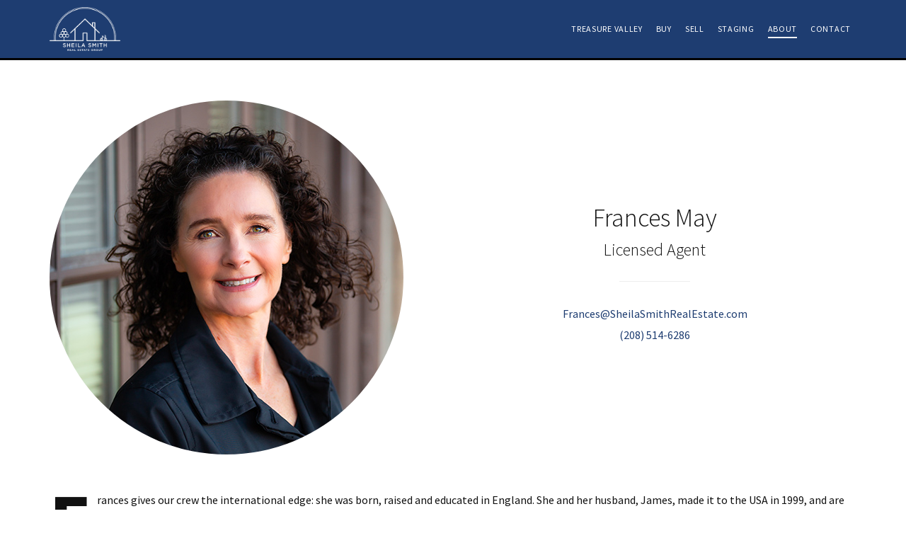

--- FILE ---
content_type: text/html; charset=UTF-8
request_url: https://sheilasmithrealestate.com/about/frances-may/
body_size: 12852
content:
<!DOCTYPE html>
<html lang="en">
<head >
<meta charset="UTF-8" />
<meta name="viewport" content="width=device-width, initial-scale=1" />
<title>Frances May | Sheila Smith Real Estate Group</title>
<meta name='robots' content='max-image-preview:large' />
<link rel='dns-prefetch' href='//static.addtoany.com' />
<link rel='dns-prefetch' href='//fonts.googleapis.com' />
<link rel='dns-prefetch' href='//code.ionicframework.com' />
<link rel="alternate" type="application/rss+xml" title="Sheila Smith Real Estate Group &raquo; Feed" href="https://sheilasmithrealestate.com/feed/" />
<link rel="alternate" type="application/rss+xml" title="Sheila Smith Real Estate Group &raquo; Comments Feed" href="https://sheilasmithrealestate.com/comments/feed/" />
<link rel="canonical" href="https://sheilasmithrealestate.com/about/frances-may/" />
<!-- Genesis Open Graph -->
<meta property="og:title" content="Frances May | Sheila Smith Real Estate Group" />
<meta property="og:type" content="article" />
<meta property="og:url" content="https://sheilasmithrealestate.com/about/frances-may/" />
<meta property="og:image" content="https://sheilasmithrealestate.com/wp-content/uploads/2021/12/Frances2.jpg" />
<meta property="og:image:width" content="1430" />
<meta property="og:image:height" content="1748" />
<script type="text/javascript">
window._wpemojiSettings = {"baseUrl":"https:\/\/s.w.org\/images\/core\/emoji\/14.0.0\/72x72\/","ext":".png","svgUrl":"https:\/\/s.w.org\/images\/core\/emoji\/14.0.0\/svg\/","svgExt":".svg","source":{"concatemoji":"https:\/\/sheilasmithrealestate.com\/wp-includes\/js\/wp-emoji-release.min.js?ver=6.1.1"}};
/*! This file is auto-generated */
!function(e,a,t){var n,r,o,i=a.createElement("canvas"),p=i.getContext&&i.getContext("2d");function s(e,t){var a=String.fromCharCode,e=(p.clearRect(0,0,i.width,i.height),p.fillText(a.apply(this,e),0,0),i.toDataURL());return p.clearRect(0,0,i.width,i.height),p.fillText(a.apply(this,t),0,0),e===i.toDataURL()}function c(e){var t=a.createElement("script");t.src=e,t.defer=t.type="text/javascript",a.getElementsByTagName("head")[0].appendChild(t)}for(o=Array("flag","emoji"),t.supports={everything:!0,everythingExceptFlag:!0},r=0;r<o.length;r++)t.supports[o[r]]=function(e){if(p&&p.fillText)switch(p.textBaseline="top",p.font="600 32px Arial",e){case"flag":return s([127987,65039,8205,9895,65039],[127987,65039,8203,9895,65039])?!1:!s([55356,56826,55356,56819],[55356,56826,8203,55356,56819])&&!s([55356,57332,56128,56423,56128,56418,56128,56421,56128,56430,56128,56423,56128,56447],[55356,57332,8203,56128,56423,8203,56128,56418,8203,56128,56421,8203,56128,56430,8203,56128,56423,8203,56128,56447]);case"emoji":return!s([129777,127995,8205,129778,127999],[129777,127995,8203,129778,127999])}return!1}(o[r]),t.supports.everything=t.supports.everything&&t.supports[o[r]],"flag"!==o[r]&&(t.supports.everythingExceptFlag=t.supports.everythingExceptFlag&&t.supports[o[r]]);t.supports.everythingExceptFlag=t.supports.everythingExceptFlag&&!t.supports.flag,t.DOMReady=!1,t.readyCallback=function(){t.DOMReady=!0},t.supports.everything||(n=function(){t.readyCallback()},a.addEventListener?(a.addEventListener("DOMContentLoaded",n,!1),e.addEventListener("load",n,!1)):(e.attachEvent("onload",n),a.attachEvent("onreadystatechange",function(){"complete"===a.readyState&&t.readyCallback()})),(e=t.source||{}).concatemoji?c(e.concatemoji):e.wpemoji&&e.twemoji&&(c(e.twemoji),c(e.wpemoji)))}(window,document,window._wpemojiSettings);
</script>
<style type="text/css">
img.wp-smiley,
img.emoji {
	display: inline !important;
	border: none !important;
	box-shadow: none !important;
	height: 1em !important;
	width: 1em !important;
	margin: 0 0.07em !important;
	vertical-align: -0.1em !important;
	background: none !important;
	padding: 0 !important;
}
</style>
	<link rel='stylesheet' id='slick-styles-css' href='https://sheilasmithrealestate.com/wp-content/plugins/carousel-block/dist/assets/vendor/slick/slick.min.css?ver=1642455787' type='text/css' media='' />
<link rel='stylesheet' id='agent-focused-pro-css' href='https://sheilasmithrealestate.com/wp-content/themes/agent-focused-pro/style.css?ver=2.0.0-fvd' type='text/css' media='all' />
<style id='agent-focused-pro-inline-css' type='text/css'>

		a,
		.add-color,
		.entry-title a:hover,
		.entry-title a:focus,
		.user-profile .agent a:hover.larger,
		.user-profile .agent a:focus.larger,
		.comment-header a:hover,
		.comment-header a:focus,
		.comment-reply a::before,
		.footer-widgets a:hover,
		.footer-widgets a:focus,
		.front-page .contact .icon,
		.menu-toggle:hover,
    	.menu-toggle:focus,
    	.menu-toggle.activated,
    	.menu-toggle:hover::before,
    	.menu-toggle:focus::before,
    	.menu-toggle.activated::before  {
			color: #000000;
		}

		button,
		input[type="button"],
		input[type="reset"],
		input[type="submit"],
		.button,
		.search-form input[type="submit"],
		.property-search input[type="submit"],
		div.gform_wrapper .gform_footer input[type="submit"],
		.enews-widget input[type="submit"],
		.entry-content div.wpforms-container-full .wpforms-form button[type=submit],
		.wpforms-widget div.wpforms-container-full .wpforms-form button[type=submit],
		.archive-pagination li a:hover,
		.archive-pagination li a:focus,
		.archive-pagination .active a,
		.featured-content .entry-title::after,
		.front-page-6 {
			background-color: #000000;
			color: #ffffff;
		}

		.front-page-6,
		.front-page-6 a,
		.front-page-6 cite {
			color: #ffffff;
		}

		button,
		input[type="button"],
		input[type="reset"],
		input[type="submit"],
		.button,
		.search-form input[type="submit"],
		.property-search input[type="submit"],
		div.gform_wrapper .gform_footer input[type="submit"],
		.enews-widget input[type="submit"],
		.entry-content div.wpforms-container-full .wpforms-form button[type=submit],
		.wpforms-widget div.wpforms-container-full .wpforms-form button[type=submit] {
				border-color: #000000;
		}

		@media only screen and (min-width: 980px) {
			.genesis-nav-menu > .current-menu-item > a,
			.genesis-nav-menu > li > a:focus,
			.genesis-nav-menu > li > a:hover,
			.genesis-nav-menu .sub-menu,
			.nav-secondary .genesis-nav-menu > li.menu-item-has-children > a:focus,
			.nav-secondary .genesis-nav-menu > li.menu-item-has-children > a:hover {
				border-color: #000000;
			}
		}
		
		.widget.property-search,
		.widget.IDX_Omnibar_Widget,
		.widget.IDX_Omnibar_Widget_Extra,
		.site-header,
		.archive-pagination li a,
		.footer-widgets {
			background-color: #1e3d71;
			color: #ffffff;
		}

		.site-title a,
		.site-title a:focus,
		.site-title a:hover,
		.site-header .genesis-nav-menu > li > a,
		.genesis-nav-menu a,
		.menu-toggle,
		.menu-toggle::before,
		.sub-menu-toggle,
		.sub-menu-toggle:focus,
		.sub-menu-toggle:hover,
		.sub-menu-toggle.activated,
		.footer-widgets .widget-title,
		.footer-widgets .user-profile,
		.footer-widgets .user-profile .agent a.larger {
			color: #ffffff;
		}

		.front-page-3::before {
			background-color: #1e3d71;
		}

		.sidebar .property-search .widget-title,
		.site-header .genesis-nav-menu > a,
		.front-page-3 .featured-listings .widget-title {
			color: #ffffff;
		}
		
		.site-footer,
		.footer-bottom {
			background-color: #000000;
			color: #ffffff;
		}

		.site-footer .genesis-nav-menu a,
		.site-footer p,
		.site-footer p a {
			color: #ffffff;
		}
		
		.wp-custom-logo .site-container .title-area {
			max-width: 100px;
		}
		
		.wp-custom-logo .site-container .title-area {
			max-width: 100px;
		}
		
</style>
<link rel='stylesheet' id='wp-block-library-css' href='https://sheilasmithrealestate.com/wp-includes/css/dist/block-library/style.min.css?ver=6.1.1' type='text/css' media='all' />
<link rel='stylesheet' id='carousel_block-cgb-style-css-css' href='https://sheilasmithrealestate.com/wp-content/plugins/carousel-block/dist/blocks.style.build.css' type='text/css' media='all' />
<link rel='stylesheet' id='genesis-blocks-style-css-css' href='https://sheilasmithrealestate.com/wp-content/plugins/genesis-blocks/dist/blocks.style.build.css?ver=1638572089' type='text/css' media='all' />
<link rel='stylesheet' id='classic-theme-styles-css' href='https://sheilasmithrealestate.com/wp-includes/css/classic-themes.min.css?ver=1' type='text/css' media='all' />
<style id='global-styles-inline-css' type='text/css'>
body{--wp--preset--color--black: #000000;--wp--preset--color--cyan-bluish-gray: #abb8c3;--wp--preset--color--white: #fff;--wp--preset--color--pale-pink: #f78da7;--wp--preset--color--vivid-red: #cf2e2e;--wp--preset--color--luminous-vivid-orange: #ff6900;--wp--preset--color--luminous-vivid-amber: #fcb900;--wp--preset--color--light-green-cyan: #7bdcb5;--wp--preset--color--vivid-green-cyan: #00d084;--wp--preset--color--pale-cyan-blue: #8ed1fc;--wp--preset--color--vivid-cyan-blue: #0693e3;--wp--preset--color--vivid-purple: #9b51e0;--wp--preset--color--accent: #000000;--wp--preset--color--secondary: #1e3d71;--wp--preset--color--footer: #000000;--wp--preset--color--almost-black: #111;--wp--preset--gradient--vivid-cyan-blue-to-vivid-purple: linear-gradient(135deg,rgba(6,147,227,1) 0%,rgb(155,81,224) 100%);--wp--preset--gradient--light-green-cyan-to-vivid-green-cyan: linear-gradient(135deg,rgb(122,220,180) 0%,rgb(0,208,130) 100%);--wp--preset--gradient--luminous-vivid-amber-to-luminous-vivid-orange: linear-gradient(135deg,rgba(252,185,0,1) 0%,rgba(255,105,0,1) 100%);--wp--preset--gradient--luminous-vivid-orange-to-vivid-red: linear-gradient(135deg,rgba(255,105,0,1) 0%,rgb(207,46,46) 100%);--wp--preset--gradient--very-light-gray-to-cyan-bluish-gray: linear-gradient(135deg,rgb(238,238,238) 0%,rgb(169,184,195) 100%);--wp--preset--gradient--cool-to-warm-spectrum: linear-gradient(135deg,rgb(74,234,220) 0%,rgb(151,120,209) 20%,rgb(207,42,186) 40%,rgb(238,44,130) 60%,rgb(251,105,98) 80%,rgb(254,248,76) 100%);--wp--preset--gradient--blush-light-purple: linear-gradient(135deg,rgb(255,206,236) 0%,rgb(152,150,240) 100%);--wp--preset--gradient--blush-bordeaux: linear-gradient(135deg,rgb(254,205,165) 0%,rgb(254,45,45) 50%,rgb(107,0,62) 100%);--wp--preset--gradient--luminous-dusk: linear-gradient(135deg,rgb(255,203,112) 0%,rgb(199,81,192) 50%,rgb(65,88,208) 100%);--wp--preset--gradient--pale-ocean: linear-gradient(135deg,rgb(255,245,203) 0%,rgb(182,227,212) 50%,rgb(51,167,181) 100%);--wp--preset--gradient--electric-grass: linear-gradient(135deg,rgb(202,248,128) 0%,rgb(113,206,126) 100%);--wp--preset--gradient--midnight: linear-gradient(135deg,rgb(2,3,129) 0%,rgb(40,116,252) 100%);--wp--preset--duotone--dark-grayscale: url('#wp-duotone-dark-grayscale');--wp--preset--duotone--grayscale: url('#wp-duotone-grayscale');--wp--preset--duotone--purple-yellow: url('#wp-duotone-purple-yellow');--wp--preset--duotone--blue-red: url('#wp-duotone-blue-red');--wp--preset--duotone--midnight: url('#wp-duotone-midnight');--wp--preset--duotone--magenta-yellow: url('#wp-duotone-magenta-yellow');--wp--preset--duotone--purple-green: url('#wp-duotone-purple-green');--wp--preset--duotone--blue-orange: url('#wp-duotone-blue-orange');--wp--preset--font-size--small: 12px;--wp--preset--font-size--medium: 20px;--wp--preset--font-size--large: 24px;--wp--preset--font-size--x-large: 42px;--wp--preset--font-size--normal: 16px;--wp--preset--font-size--larger: 30px;--wp--preset--spacing--20: 0.44rem;--wp--preset--spacing--30: 0.67rem;--wp--preset--spacing--40: 1rem;--wp--preset--spacing--50: 1.5rem;--wp--preset--spacing--60: 2.25rem;--wp--preset--spacing--70: 3.38rem;--wp--preset--spacing--80: 5.06rem;}:where(.is-layout-flex){gap: 0.5em;}body .is-layout-flow > .alignleft{float: left;margin-inline-start: 0;margin-inline-end: 2em;}body .is-layout-flow > .alignright{float: right;margin-inline-start: 2em;margin-inline-end: 0;}body .is-layout-flow > .aligncenter{margin-left: auto !important;margin-right: auto !important;}body .is-layout-constrained > .alignleft{float: left;margin-inline-start: 0;margin-inline-end: 2em;}body .is-layout-constrained > .alignright{float: right;margin-inline-start: 2em;margin-inline-end: 0;}body .is-layout-constrained > .aligncenter{margin-left: auto !important;margin-right: auto !important;}body .is-layout-constrained > :where(:not(.alignleft):not(.alignright):not(.alignfull)){max-width: var(--wp--style--global--content-size);margin-left: auto !important;margin-right: auto !important;}body .is-layout-constrained > .alignwide{max-width: var(--wp--style--global--wide-size);}body .is-layout-flex{display: flex;}body .is-layout-flex{flex-wrap: wrap;align-items: center;}body .is-layout-flex > *{margin: 0;}:where(.wp-block-columns.is-layout-flex){gap: 2em;}.has-black-color{color: var(--wp--preset--color--black) !important;}.has-cyan-bluish-gray-color{color: var(--wp--preset--color--cyan-bluish-gray) !important;}.has-white-color{color: var(--wp--preset--color--white) !important;}.has-pale-pink-color{color: var(--wp--preset--color--pale-pink) !important;}.has-vivid-red-color{color: var(--wp--preset--color--vivid-red) !important;}.has-luminous-vivid-orange-color{color: var(--wp--preset--color--luminous-vivid-orange) !important;}.has-luminous-vivid-amber-color{color: var(--wp--preset--color--luminous-vivid-amber) !important;}.has-light-green-cyan-color{color: var(--wp--preset--color--light-green-cyan) !important;}.has-vivid-green-cyan-color{color: var(--wp--preset--color--vivid-green-cyan) !important;}.has-pale-cyan-blue-color{color: var(--wp--preset--color--pale-cyan-blue) !important;}.has-vivid-cyan-blue-color{color: var(--wp--preset--color--vivid-cyan-blue) !important;}.has-vivid-purple-color{color: var(--wp--preset--color--vivid-purple) !important;}.has-black-background-color{background-color: var(--wp--preset--color--black) !important;}.has-cyan-bluish-gray-background-color{background-color: var(--wp--preset--color--cyan-bluish-gray) !important;}.has-white-background-color{background-color: var(--wp--preset--color--white) !important;}.has-pale-pink-background-color{background-color: var(--wp--preset--color--pale-pink) !important;}.has-vivid-red-background-color{background-color: var(--wp--preset--color--vivid-red) !important;}.has-luminous-vivid-orange-background-color{background-color: var(--wp--preset--color--luminous-vivid-orange) !important;}.has-luminous-vivid-amber-background-color{background-color: var(--wp--preset--color--luminous-vivid-amber) !important;}.has-light-green-cyan-background-color{background-color: var(--wp--preset--color--light-green-cyan) !important;}.has-vivid-green-cyan-background-color{background-color: var(--wp--preset--color--vivid-green-cyan) !important;}.has-pale-cyan-blue-background-color{background-color: var(--wp--preset--color--pale-cyan-blue) !important;}.has-vivid-cyan-blue-background-color{background-color: var(--wp--preset--color--vivid-cyan-blue) !important;}.has-vivid-purple-background-color{background-color: var(--wp--preset--color--vivid-purple) !important;}.has-black-border-color{border-color: var(--wp--preset--color--black) !important;}.has-cyan-bluish-gray-border-color{border-color: var(--wp--preset--color--cyan-bluish-gray) !important;}.has-white-border-color{border-color: var(--wp--preset--color--white) !important;}.has-pale-pink-border-color{border-color: var(--wp--preset--color--pale-pink) !important;}.has-vivid-red-border-color{border-color: var(--wp--preset--color--vivid-red) !important;}.has-luminous-vivid-orange-border-color{border-color: var(--wp--preset--color--luminous-vivid-orange) !important;}.has-luminous-vivid-amber-border-color{border-color: var(--wp--preset--color--luminous-vivid-amber) !important;}.has-light-green-cyan-border-color{border-color: var(--wp--preset--color--light-green-cyan) !important;}.has-vivid-green-cyan-border-color{border-color: var(--wp--preset--color--vivid-green-cyan) !important;}.has-pale-cyan-blue-border-color{border-color: var(--wp--preset--color--pale-cyan-blue) !important;}.has-vivid-cyan-blue-border-color{border-color: var(--wp--preset--color--vivid-cyan-blue) !important;}.has-vivid-purple-border-color{border-color: var(--wp--preset--color--vivid-purple) !important;}.has-vivid-cyan-blue-to-vivid-purple-gradient-background{background: var(--wp--preset--gradient--vivid-cyan-blue-to-vivid-purple) !important;}.has-light-green-cyan-to-vivid-green-cyan-gradient-background{background: var(--wp--preset--gradient--light-green-cyan-to-vivid-green-cyan) !important;}.has-luminous-vivid-amber-to-luminous-vivid-orange-gradient-background{background: var(--wp--preset--gradient--luminous-vivid-amber-to-luminous-vivid-orange) !important;}.has-luminous-vivid-orange-to-vivid-red-gradient-background{background: var(--wp--preset--gradient--luminous-vivid-orange-to-vivid-red) !important;}.has-very-light-gray-to-cyan-bluish-gray-gradient-background{background: var(--wp--preset--gradient--very-light-gray-to-cyan-bluish-gray) !important;}.has-cool-to-warm-spectrum-gradient-background{background: var(--wp--preset--gradient--cool-to-warm-spectrum) !important;}.has-blush-light-purple-gradient-background{background: var(--wp--preset--gradient--blush-light-purple) !important;}.has-blush-bordeaux-gradient-background{background: var(--wp--preset--gradient--blush-bordeaux) !important;}.has-luminous-dusk-gradient-background{background: var(--wp--preset--gradient--luminous-dusk) !important;}.has-pale-ocean-gradient-background{background: var(--wp--preset--gradient--pale-ocean) !important;}.has-electric-grass-gradient-background{background: var(--wp--preset--gradient--electric-grass) !important;}.has-midnight-gradient-background{background: var(--wp--preset--gradient--midnight) !important;}.has-small-font-size{font-size: var(--wp--preset--font-size--small) !important;}.has-medium-font-size{font-size: var(--wp--preset--font-size--medium) !important;}.has-large-font-size{font-size: var(--wp--preset--font-size--large) !important;}.has-x-large-font-size{font-size: var(--wp--preset--font-size--x-large) !important;}
.wp-block-navigation a:where(:not(.wp-element-button)){color: inherit;}
:where(.wp-block-columns.is-layout-flex){gap: 2em;}
.wp-block-pullquote{font-size: 1.5em;line-height: 1.6;}
</style>
<link rel='stylesheet' id='agent-focused-pro-fonts-css' href='https://fonts.googleapis.com/css?family=Source+Sans+Pro%3A300%2C400%2C400italic%2C700%2C700italic&#038;display=swap&#038;ver=2.0.0' type='text/css' media='all' />
<link rel='stylesheet' id='agentfocused-ionicons-css' href='//code.ionicframework.com/ionicons/2.0.1/css/ionicons.min.css?ver=2.0.0' type='text/css' media='all' />
<link rel='stylesheet' id='agentfocused-styles-css' href='https://sheilasmithrealestate.com/wp-content/themes/agent-focused-pro/sheilasmithrealestate.css?ver=1.15' type='text/css' media='all' />
<link rel='stylesheet' id='wp_listings-css' href='https://sheilasmithrealestate.com/wp-content/plugins/idx-broker-platinum/assets/css/wp-listings.min.css?ver=1.0' type='text/css' media='all' />
<link rel='stylesheet' id='wp_listings_widgets-css' href='https://sheilasmithrealestate.com/wp-content/plugins/idx-broker-platinum/assets/css/wp-listings-widgets.min.css?ver=1.0.0' type='text/css' media='all' />
<link rel='stylesheet' id='dashicons-css' href='https://sheilasmithrealestate.com/wp-includes/css/dashicons.min.css?ver=6.1.1' type='text/css' media='all' />
<link rel='stylesheet' id='impress_agents-css' href='https://sheilasmithrealestate.com/wp-content/plugins/idx-broker-platinum/assets/css/impress-agents.min.css?ver=1.0.0' type='text/css' media='all' />
<link rel='stylesheet' id='agent-focused-pro-gutenberg-css' href='https://sheilasmithrealestate.com/wp-content/themes/agent-focused-pro/lib/gutenberg/front-end.css?ver=2.0.0' type='text/css' media='all' />
<style id='agent-focused-pro-gutenberg-inline-css' type='text/css'>

	/* Adds accent color. */
	.has-accent-color {
		color: #000000 !important;
	}

	.has-accent-background-color {
		background-color: #000000 !important;
	}

	/* Adds secondary color. */
	.has-secondary-color {
		color: #1e3d71 !important;
	}

	.has-secondary-background-color {
		background-color: #1e3d71 !important;
	}

	/* Adds footer color. */
	.has-footer-color {
		color: #000000 !important;
	}

	.has-footer-background-color {
		background-color: #000000 !important;
	}

	/* Adds white color. */
	.has-white-color {
		color: #fff !important;
	}

	.has-white-background-color {
		background-color: #fff !important;
	}

	/* Adds almost black color. */
	.has-almost-black-color {
		color: #111 !important;
	}

	.has-almost-black-background-color {
		background-color: #111 !important;
	}

	/* AB Blocks */
	.entry-content .gb-block-post-grid header .gb-block-post-grid-title a:focus,
	.entry-content .gb-block-post-grid header .gb-block-post-grid-title a:hover {
		color: #000000 !important;
	}

	.gb-block-post-grid a.gb-text-link {
		color: #000000;
	}

</style>
<link rel='stylesheet' id='simple-social-icons-font-css' href='https://sheilasmithrealestate.com/wp-content/plugins/simple-social-icons/css/style.css?ver=3.0.2' type='text/css' media='all' />
<link rel='stylesheet' id='fancybox-css' href='https://sheilasmithrealestate.com/wp-content/plugins/easy-fancybox/css/jquery.fancybox.min.css?ver=1.3.24' type='text/css' media='screen' />
<link rel='stylesheet' id='addtoany-css' href='https://sheilasmithrealestate.com/wp-content/plugins/add-to-any/addtoany.min.css?ver=1.16' type='text/css' media='all' />
<link rel='stylesheet' id='wprevpro_w3-css' href='https://sheilasmithrealestate.com/wp-content/plugins/wp-review-slider-pro/public/css/wprevpro_w3.css?ver=11.2.4' type='text/css' media='all' />
<script type='text/javascript' src='https://sheilasmithrealestate.com/wp-includes/js/jquery/jquery.min.js?ver=3.6.1' id='jquery-core-js'></script>
<script type='text/javascript' src='https://sheilasmithrealestate.com/wp-includes/js/jquery/jquery-migrate.min.js?ver=3.3.2' id='jquery-migrate-js'></script>
<script type='text/javascript' src='https://sheilasmithrealestate.com/wp-content/plugins/carousel-block/dist/assets/vendor/slick/slick.min.js?ver=1' id='carousel-block-slick-js-js'></script>
<script type='text/javascript' src='https://sheilasmithrealestate.com/wp-content/plugins/carousel-block/dist/assets/js/script.js?ver=1' id='carousel-block-script-js-js'></script>
<script type='text/javascript' id='addtoany-core-js-before'>
window.a2a_config=window.a2a_config||{};a2a_config.callbacks=[];a2a_config.overlays=[];a2a_config.templates={};
a2a_config.icon_color="transparent,#0a0a0a";
a2a_config.onclick=1;
</script>
<script type='text/javascript' async src='https://static.addtoany.com/menu/page.js' id='addtoany-core-js'></script>
<script type='text/javascript' async src='https://sheilasmithrealestate.com/wp-content/plugins/add-to-any/addtoany.min.js?ver=1.1' id='addtoany-jquery-js'></script>
<script type='text/javascript' src='https://sheilasmithrealestate.com/wp-content/plugins/simple-social-icons/svgxuse.js?ver=1.1.21' id='svg-x-use-js'></script>
<link rel="https://api.w.org/" href="https://sheilasmithrealestate.com/wp-json/" /><link rel="alternate" type="application/json" href="https://sheilasmithrealestate.com/wp-json/wp/v2/pages/325" /><link rel="EditURI" type="application/rsd+xml" title="RSD" href="https://sheilasmithrealestate.com/xmlrpc.php?rsd" />
<link rel="alternate" type="application/json+oembed" href="https://sheilasmithrealestate.com/wp-json/oembed/1.0/embed?url=https%3A%2F%2Fsheilasmithrealestate.com%2Fabout%2Ffrances-may%2F" />
<link rel="alternate" type="text/xml+oembed" href="https://sheilasmithrealestate.com/wp-json/oembed/1.0/embed?url=https%3A%2F%2Fsheilasmithrealestate.com%2Fabout%2Ffrances-may%2F&#038;format=xml" />


<!-- WordPress Version 6.1.1 -->
<!-- IDX Broker WordPress Plugin 3.0.8 Activated -->
<!-- IDX Broker WordPress Plugin Wrapper Meta-->

<!-- Google tag (gtag.js) -->
<script async src="https://www.googletagmanager.com/gtag/js?id=AW-10806189016"></script>
<script>
  window.dataLayer = window.dataLayer || [];
  function gtag(){dataLayer.push(arguments);}
  gtag('js', new Date());

  gtag('config', 'AW-10806189016');
</script>
<!-- Event snippet for Website lead conversion page -->
<script>
  gtag('event', 'conversion', {'send_to': 'AW-10806189016/h4oeCPqD_MsZENi35aAo'});
</script><link rel="icon" href="https://sheilasmithrealestate.com/wp-content/uploads/2021/11/sheila-smith-real-estate-favicon-150x150.png" sizes="32x32" />
<link rel="icon" href="https://sheilasmithrealestate.com/wp-content/uploads/2021/11/sheila-smith-real-estate-favicon.png" sizes="192x192" />
<link rel="apple-touch-icon" href="https://sheilasmithrealestate.com/wp-content/uploads/2021/11/sheila-smith-real-estate-favicon.png" />
<meta name="msapplication-TileImage" content="https://sheilasmithrealestate.com/wp-content/uploads/2021/11/sheila-smith-real-estate-favicon.png" />
		<style type="text/css" id="wp-custom-css">
			.front-page-3::before,
.blog .sticky { background:none !Important; }		</style>
		</head>
<body class="page-template page-template-template-blocks page-template-template-blocks-php page page-id-325 page-child parent-pageid-13 wp-custom-logo wp-embed-responsive header-full-width full-width-content genesis-breadcrumbs-hidden genesis-footer-widgets-visible blocks-page" itemscope itemtype="https://schema.org/WebPage"><svg xmlns="http://www.w3.org/2000/svg" viewBox="0 0 0 0" width="0" height="0" focusable="false" role="none" style="visibility: hidden; position: absolute; left: -9999px; overflow: hidden;" ><defs><filter id="wp-duotone-dark-grayscale"><feColorMatrix color-interpolation-filters="sRGB" type="matrix" values=" .299 .587 .114 0 0 .299 .587 .114 0 0 .299 .587 .114 0 0 .299 .587 .114 0 0 " /><feComponentTransfer color-interpolation-filters="sRGB" ><feFuncR type="table" tableValues="0 0.49803921568627" /><feFuncG type="table" tableValues="0 0.49803921568627" /><feFuncB type="table" tableValues="0 0.49803921568627" /><feFuncA type="table" tableValues="1 1" /></feComponentTransfer><feComposite in2="SourceGraphic" operator="in" /></filter></defs></svg><svg xmlns="http://www.w3.org/2000/svg" viewBox="0 0 0 0" width="0" height="0" focusable="false" role="none" style="visibility: hidden; position: absolute; left: -9999px; overflow: hidden;" ><defs><filter id="wp-duotone-grayscale"><feColorMatrix color-interpolation-filters="sRGB" type="matrix" values=" .299 .587 .114 0 0 .299 .587 .114 0 0 .299 .587 .114 0 0 .299 .587 .114 0 0 " /><feComponentTransfer color-interpolation-filters="sRGB" ><feFuncR type="table" tableValues="0 1" /><feFuncG type="table" tableValues="0 1" /><feFuncB type="table" tableValues="0 1" /><feFuncA type="table" tableValues="1 1" /></feComponentTransfer><feComposite in2="SourceGraphic" operator="in" /></filter></defs></svg><svg xmlns="http://www.w3.org/2000/svg" viewBox="0 0 0 0" width="0" height="0" focusable="false" role="none" style="visibility: hidden; position: absolute; left: -9999px; overflow: hidden;" ><defs><filter id="wp-duotone-purple-yellow"><feColorMatrix color-interpolation-filters="sRGB" type="matrix" values=" .299 .587 .114 0 0 .299 .587 .114 0 0 .299 .587 .114 0 0 .299 .587 .114 0 0 " /><feComponentTransfer color-interpolation-filters="sRGB" ><feFuncR type="table" tableValues="0.54901960784314 0.98823529411765" /><feFuncG type="table" tableValues="0 1" /><feFuncB type="table" tableValues="0.71764705882353 0.25490196078431" /><feFuncA type="table" tableValues="1 1" /></feComponentTransfer><feComposite in2="SourceGraphic" operator="in" /></filter></defs></svg><svg xmlns="http://www.w3.org/2000/svg" viewBox="0 0 0 0" width="0" height="0" focusable="false" role="none" style="visibility: hidden; position: absolute; left: -9999px; overflow: hidden;" ><defs><filter id="wp-duotone-blue-red"><feColorMatrix color-interpolation-filters="sRGB" type="matrix" values=" .299 .587 .114 0 0 .299 .587 .114 0 0 .299 .587 .114 0 0 .299 .587 .114 0 0 " /><feComponentTransfer color-interpolation-filters="sRGB" ><feFuncR type="table" tableValues="0 1" /><feFuncG type="table" tableValues="0 0.27843137254902" /><feFuncB type="table" tableValues="0.5921568627451 0.27843137254902" /><feFuncA type="table" tableValues="1 1" /></feComponentTransfer><feComposite in2="SourceGraphic" operator="in" /></filter></defs></svg><svg xmlns="http://www.w3.org/2000/svg" viewBox="0 0 0 0" width="0" height="0" focusable="false" role="none" style="visibility: hidden; position: absolute; left: -9999px; overflow: hidden;" ><defs><filter id="wp-duotone-midnight"><feColorMatrix color-interpolation-filters="sRGB" type="matrix" values=" .299 .587 .114 0 0 .299 .587 .114 0 0 .299 .587 .114 0 0 .299 .587 .114 0 0 " /><feComponentTransfer color-interpolation-filters="sRGB" ><feFuncR type="table" tableValues="0 0" /><feFuncG type="table" tableValues="0 0.64705882352941" /><feFuncB type="table" tableValues="0 1" /><feFuncA type="table" tableValues="1 1" /></feComponentTransfer><feComposite in2="SourceGraphic" operator="in" /></filter></defs></svg><svg xmlns="http://www.w3.org/2000/svg" viewBox="0 0 0 0" width="0" height="0" focusable="false" role="none" style="visibility: hidden; position: absolute; left: -9999px; overflow: hidden;" ><defs><filter id="wp-duotone-magenta-yellow"><feColorMatrix color-interpolation-filters="sRGB" type="matrix" values=" .299 .587 .114 0 0 .299 .587 .114 0 0 .299 .587 .114 0 0 .299 .587 .114 0 0 " /><feComponentTransfer color-interpolation-filters="sRGB" ><feFuncR type="table" tableValues="0.78039215686275 1" /><feFuncG type="table" tableValues="0 0.94901960784314" /><feFuncB type="table" tableValues="0.35294117647059 0.47058823529412" /><feFuncA type="table" tableValues="1 1" /></feComponentTransfer><feComposite in2="SourceGraphic" operator="in" /></filter></defs></svg><svg xmlns="http://www.w3.org/2000/svg" viewBox="0 0 0 0" width="0" height="0" focusable="false" role="none" style="visibility: hidden; position: absolute; left: -9999px; overflow: hidden;" ><defs><filter id="wp-duotone-purple-green"><feColorMatrix color-interpolation-filters="sRGB" type="matrix" values=" .299 .587 .114 0 0 .299 .587 .114 0 0 .299 .587 .114 0 0 .299 .587 .114 0 0 " /><feComponentTransfer color-interpolation-filters="sRGB" ><feFuncR type="table" tableValues="0.65098039215686 0.40392156862745" /><feFuncG type="table" tableValues="0 1" /><feFuncB type="table" tableValues="0.44705882352941 0.4" /><feFuncA type="table" tableValues="1 1" /></feComponentTransfer><feComposite in2="SourceGraphic" operator="in" /></filter></defs></svg><svg xmlns="http://www.w3.org/2000/svg" viewBox="0 0 0 0" width="0" height="0" focusable="false" role="none" style="visibility: hidden; position: absolute; left: -9999px; overflow: hidden;" ><defs><filter id="wp-duotone-blue-orange"><feColorMatrix color-interpolation-filters="sRGB" type="matrix" values=" .299 .587 .114 0 0 .299 .587 .114 0 0 .299 .587 .114 0 0 .299 .587 .114 0 0 " /><feComponentTransfer color-interpolation-filters="sRGB" ><feFuncR type="table" tableValues="0.098039215686275 1" /><feFuncG type="table" tableValues="0 0.66274509803922" /><feFuncB type="table" tableValues="0.84705882352941 0.41960784313725" /><feFuncA type="table" tableValues="1 1" /></feComponentTransfer><feComposite in2="SourceGraphic" operator="in" /></filter></defs></svg><div class="site-container"><ul class="genesis-skip-link"><li><a href="#genesis-nav-primary" class="screen-reader-shortcut"> Skip to primary navigation</a></li><li><a href="#genesis-content" class="screen-reader-shortcut"> Skip to main content</a></li><li><a href="#genesis-footer-widgets" class="screen-reader-shortcut"> Skip to footer</a></li></ul><header class="site-header" itemscope itemtype="https://schema.org/WPHeader"><div class="wrap"><div class="title-area"><a href="https://sheilasmithrealestate.com/" class="custom-logo-link" rel="home"><img width="256" height="159" src="https://sheilasmithrealestate.com/wp-content/uploads/2021/12/sheila-smith-real-estate-group-logo-white-256px.png" class="custom-logo" alt="Sheila Smith Real Estate Group" decoding="async" /></a><p class="site-title" itemprop="headline">Sheila Smith Real Estate Group</p><p class="site-description" itemprop="description">Homes in Boise, Meridian, Eagle, Nampa, Caldwell, and greater Idaho areas.</p></div><nav class="nav-primary" aria-label="Main" itemscope itemtype="https://schema.org/SiteNavigationElement" id="genesis-nav-primary"><ul id="menu-main-menu" class="menu genesis-nav-menu menu-primary js-superfish"><li id="menu-item-2875" class="menu-item menu-item-type-custom menu-item-object-custom menu-item-home menu-item-has-children menu-item-2875"><a href="//sheilasmithrealestate.com/#treasurevalley" itemprop="url"><span itemprop="name">Treasure Valley</span></a>
<ul class="sub-menu">
	<li id="menu-item-2460" class="menu-item menu-item-type-post_type menu-item-object-wap-community menu-item-2460"><a href="https://sheilasmithrealestate.com/community/boise-idaho/" itemprop="url"><span itemprop="name">Boise</span></a></li>
	<li id="menu-item-2461" class="menu-item menu-item-type-post_type menu-item-object-wap-community menu-item-2461"><a href="https://sheilasmithrealestate.com/community/meridian-idaho/" itemprop="url"><span itemprop="name">Meridian</span></a></li>
	<li id="menu-item-2462" class="menu-item menu-item-type-post_type menu-item-object-wap-community menu-item-2462"><a href="https://sheilasmithrealestate.com/community/eagle-idaho/" itemprop="url"><span itemprop="name">Eagle</span></a></li>
	<li id="menu-item-2463" class="menu-item menu-item-type-post_type menu-item-object-wap-community menu-item-2463"><a href="https://sheilasmithrealestate.com/community/nampa-idaho/" itemprop="url"><span itemprop="name">Nampa</span></a></li>
	<li id="menu-item-2464" class="menu-item menu-item-type-post_type menu-item-object-wap-community menu-item-2464"><a href="https://sheilasmithrealestate.com/community/caldwell-idaho/" itemprop="url"><span itemprop="name">Caldwell</span></a></li>
</ul>
</li>
<li id="menu-item-132" class="menu-item menu-item-type-post_type_archive menu-item-object-listing menu-item-has-children menu-item-132"><a href="https://sheilasmithrealestate.com/listings/" itemprop="url"><span itemprop="name">Buy</span></a>
<ul class="sub-menu">
	<li id="menu-item-2452" class="menu-item menu-item-type-post_type_archive menu-item-object-listing menu-item-2452"><a href="https://sheilasmithrealestate.com/listings/" itemprop="url"><span itemprop="name">Our Listings</span></a></li>
	<li id="menu-item-3018" class="menu-item menu-item-type-post_type menu-item-object-page menu-item-3018"><a href="https://sheilasmithrealestate.com/business-directory/" itemprop="url"><span itemprop="name">Business Directory</span></a></li>
</ul>
</li>
<li id="menu-item-2741" class="menu-item menu-item-type-post_type menu-item-object-page menu-item-has-children menu-item-2741"><a href="https://sheilasmithrealestate.com/sell/" itemprop="url"><span itemprop="name">Sell</span></a>
<ul class="sub-menu">
	<li id="menu-item-2999" class="menu-item menu-item-type-post_type menu-item-object-page menu-item-2999"><a href="https://sheilasmithrealestate.com/sell/" itemprop="url"><span itemprop="name">Contact Us</span></a></li>
	<li id="menu-item-3014" class="menu-item menu-item-type-post_type menu-item-object-page menu-item-3014"><a href="https://sheilasmithrealestate.com/business-directory/" itemprop="url"><span itemprop="name">Business Directory</span></a></li>
</ul>
</li>
<li id="menu-item-1637" class="menu-item menu-item-type-post_type menu-item-object-page menu-item-has-children menu-item-1637"><a href="https://sheilasmithrealestate.com/staging/" itemprop="url"><span itemprop="name">Staging</span></a>
<ul class="sub-menu">
	<li id="menu-item-3611" class="menu-item menu-item-type-post_type menu-item-object-page menu-item-3611"><a href="https://sheilasmithrealestate.com/staging/" itemprop="url"><span itemprop="name">Show Your Home&#8217;s Potential</span></a></li>
	<li id="menu-item-3609" class="menu-item menu-item-type-custom menu-item-object-custom menu-item-3609"><a href="/staging/#beforeandafter" itemprop="url"><span itemprop="name">Before and After</span></a></li>
	<li id="menu-item-3612" class="menu-item menu-item-type-custom menu-item-object-custom menu-item-3612"><a href="/staging/#behindthescenes" itemprop="url"><span itemprop="name">Behind the Scenes</span></a></li>
	<li id="menu-item-3610" class="menu-item menu-item-type-custom menu-item-object-custom menu-item-3610"><a href="/staging/#finishedstages" itemprop="url"><span itemprop="name">Finished Stages</span></a></li>
</ul>
</li>
<li id="menu-item-131" class="menu-item menu-item-type-post_type menu-item-object-page current-page-ancestor menu-item-has-children menu-item-131"><a href="https://sheilasmithrealestate.com/about/" itemprop="url"><span itemprop="name">About</span></a>
<ul class="sub-menu">
	<li id="menu-item-3126" class="menu-item menu-item-type-custom menu-item-object-custom menu-item-3126"><a href="/about/#reviews" itemprop="url"><span itemprop="name">Reviews</span></a></li>
	<li id="menu-item-3127" class="menu-item menu-item-type-custom menu-item-object-custom menu-item-3127"><a href="/about/#awards" itemprop="url"><span itemprop="name">Awards</span></a></li>
	<li id="menu-item-3128" class="menu-item menu-item-type-custom menu-item-object-custom menu-item-3128"><a href="/about/#team" itemprop="url"><span itemprop="name">Team</span></a></li>
</ul>
</li>
<li id="menu-item-139" class="menu-item menu-item-type-post_type menu-item-object-page menu-item-has-children menu-item-139"><a href="https://sheilasmithrealestate.com/contact/" itemprop="url"><span itemprop="name">Contact</span></a>
<ul class="sub-menu">
	<li id="menu-item-2487" class="menu-item menu-item-type-custom menu-item-object-custom menu-item-2487"><a href="tel:2082542090" itemprop="url"><span itemprop="name">(208) 254-2090</span></a></li>
	<li id="menu-item-2486" class="menu-item menu-item-type-custom menu-item-object-custom menu-item-2486"><a href="mailto:info@sheilasmithrealestate.com" itemprop="url"><span itemprop="name">Email Us</span></a></li>
	<li id="menu-item-2488" class="menu-item menu-item-type-custom menu-item-object-custom menu-item-2488"><a href="https://www.facebook.com/sheilasmithrealestate/" itemprop="url"><span itemprop="name">Facebook</span></a></li>
	<li id="menu-item-2489" class="menu-item menu-item-type-custom menu-item-object-custom menu-item-2489"><a href="https://www.instagram.com/sheilasmithrealestate/" itemprop="url"><span itemprop="name">Instagram</span></a></li>
	<li id="menu-item-2490" class="menu-item menu-item-type-custom menu-item-object-custom menu-item-2490"><a href="https://www.linkedin.com/company/sheilasmithrealestate/" itemprop="url"><span itemprop="name">Linked In</span></a></li>
</ul>
</li>
</ul></nav></div></header><div class="site-inner"><div class="content-sidebar-wrap"><main class="content" id="genesis-content"><article class="post-325 page type-page status-publish entry" aria-label="Frances May" itemscope itemtype="https://schema.org/CreativeWork"><div class="entry-content" itemprop="text">
<div class="is-layout-flex wp-container-3 wp-block-columns">
<div class="is-layout-flow wp-block-column is-vertically-aligned-center" style="flex-basis:50%">
<figure class="wp-block-image size-full is-style-rounded"><img decoding="async" width="500" height="500" src="https://sheilasmithrealestate.com/wp-content/uploads/2021/12/frances-may-team-photo.jpg" alt="" class="wp-image-1299" srcset="https://sheilasmithrealestate.com/wp-content/uploads/2021/12/frances-may-team-photo.jpg 500w, https://sheilasmithrealestate.com/wp-content/uploads/2021/12/frances-may-team-photo-300x300.jpg 300w, https://sheilasmithrealestate.com/wp-content/uploads/2021/12/frances-may-team-photo-150x150.jpg 150w, https://sheilasmithrealestate.com/wp-content/uploads/2021/12/frances-may-team-photo-460x460.jpg 460w" sizes="(max-width: 500px) 100vw, 500px" /></figure>
</div>



<div class="is-layout-flow wp-block-column is-vertically-aligned-center" style="flex-basis:50%">
<h2 class="has-text-align-center">Frances May</h2>



<h4 class="has-text-align-center"><meta charset="utf-8">Licensed Agent</h4>



<hr class="wp-block-separator is-style-default"/>



<p class="has-text-align-center"><a href="mailto:Frances@SheilaSmithRealEstate.com">Frances@SheilaSmithRealEstate.com</a><br><a href="tel:2085146286">(208) 514-6286</a></p>
</div>
</div>



<div style="height:30px" aria-hidden="true" class="wp-block-spacer"></div>



<p class="has-drop-cap">Frances&nbsp;gives our crew the international edge: she was born, raised and educated in England. She and her husband, James, made it to the USA in 1999, and are happy to be raising their two daughters in Boise.&nbsp;</p>



<p>Frances&nbsp;uses her analytical prowess, with an engineering degree from the Univeristy of Leeds in the UK, to keep the rest of us on our toes. Her 28 years as an engineer have given her the opportunity to live in&nbsp;many countries around the world. We have the good fortune of having a world class traveler in our midst and love the perspectives she brings to the table!&nbsp;</p>



<p>Micron brought&nbsp;Frances&nbsp;to Boise, using her innovative and thoughtful approach to problem solving on countless successful projects during her career there.&nbsp;After 11 years at Micron,&nbsp;Frances&nbsp;decided to take a turn at blending her skills into the creative world of real estate. Her depth of life experience and diversity allow her to flourish in this industry. She is a master negotiator&nbsp;and her ability to think outside the box allows her to find solutions for what could otherwise be stressful complications for our clients.&nbsp;</p>



<figure class="is-layout-flex wp-block-gallery-4 wp-block-gallery aligncenter columns-2 is-cropped"><ul class="blocks-gallery-grid"><li class="blocks-gallery-item"><figure><img decoding="async" loading="lazy" width="1430" height="1748" src="https://sheilasmithrealestate.com/wp-content/uploads/2021/12/Frances2.jpg" alt="" data-id="3068" data-full-url="https://sheilasmithrealestate.com/wp-content/uploads/2021/12/Frances2.jpg" data-link="https://sheilasmithrealestate.com/about/frances-may/attachment/frances2/" class="wp-image-3068" srcset="https://sheilasmithrealestate.com/wp-content/uploads/2021/12/Frances2.jpg 1430w, https://sheilasmithrealestate.com/wp-content/uploads/2021/12/Frances2-419x512.jpg 419w, https://sheilasmithrealestate.com/wp-content/uploads/2021/12/Frances2-838x1024.jpg 838w, https://sheilasmithrealestate.com/wp-content/uploads/2021/12/Frances2-768x939.jpg 768w, https://sheilasmithrealestate.com/wp-content/uploads/2021/12/Frances2-1257x1536.jpg 1257w, https://sheilasmithrealestate.com/wp-content/uploads/2021/12/Frances2-1060x1296.jpg 1060w" sizes="(max-width: 1430px) 100vw, 1430px" /></figure></li><li class="blocks-gallery-item"><figure><img decoding="async" loading="lazy" width="1536" height="2048" src="https://sheilasmithrealestate.com/wp-content/uploads/2021/12/Frances3.jpeg" alt="" data-id="3069" data-full-url="https://sheilasmithrealestate.com/wp-content/uploads/2021/12/Frances3.jpeg" data-link="https://sheilasmithrealestate.com/about/frances-may/attachment/frances3/" class="wp-image-3069" srcset="https://sheilasmithrealestate.com/wp-content/uploads/2021/12/Frances3.jpeg 1536w, https://sheilasmithrealestate.com/wp-content/uploads/2021/12/Frances3-384x512.jpeg 384w, https://sheilasmithrealestate.com/wp-content/uploads/2021/12/Frances3-768x1024.jpeg 768w, https://sheilasmithrealestate.com/wp-content/uploads/2021/12/Frances3-1152x1536.jpeg 1152w, https://sheilasmithrealestate.com/wp-content/uploads/2021/12/Frances3-1060x1413.jpeg 1060w, https://sheilasmithrealestate.com/wp-content/uploads/2021/12/Frances3-150x200.jpeg 150w, https://sheilasmithrealestate.com/wp-content/uploads/2021/12/Frances3-300x400.jpeg 300w" sizes="(max-width: 1536px) 100vw, 1536px" /></figure></li></ul></figure>



<p>Frances&nbsp;keeps herself busy! Not only a full-time realtor, she also teaches HIIRT bootcamp, leading class, physically challenging workouts: a perfect side hustle to stay in shape for Boise&#8217;s endles outdoor activities. She is inspired by empowering and inspiring people to achieve their personal development and fitness goals. This compliments her dedication to creating supportive, trusting relationships throughout her professional and personal life.</p>



<p>She is also passionate about giving back to the community, volunteering in the Boise School District and supporting school and club sports teams. She even coached her daughter&#8217;s soccer team, a rôle which has drew massively on her reserves of patience and empathy!&nbsp;Frances&nbsp;is a die hard East Ender, enjoying all that downtown lifestyle. Her family&nbsp;loves exploring the trails in the Boise foothills, hiking and backpacking in the Idaho mountains, and downhill skiing at both Bogus Basin and Brundage Mountain.</p>



<p>We admit that sharp&nbsp;English wit and infectious accent was our initial draw to&nbsp;Frances, but she proves to be quite the catch! Her work ethic, intellect and life experience make her the perfect fit for our team.</p>



<div style="height:30px" aria-hidden="true" class="wp-block-spacer"></div>



<hr class="wp-block-separator has-css-opacity is-style-wide"/>



<div class="wp-block-genesis-blocks-gb-columns gb-slate-section-team-members gb-layout-team-1 gb-slate-team gb-layout-columns-1 one-column gb-has-custom-background-color gb-has-custom-text-color gb-columns-center alignfull" style="padding-top:6em;padding-right:1em;padding-bottom:6em;padding-left:1em;background-color:#ffffff;color:#1f1f1f"><div class="gb-layout-column-wrap gb-block-layout-column-gap-2 gb-is-responsive-column" style="max-width:1200px">
<div class="wp-block-genesis-blocks-gb-column gb-block-layout-column"><div class="gb-block-layout-column-inner">
<div style="padding-left:15%;padding-right:15%" class="wp-block-genesis-blocks-gb-container gb-block-container"><div class="gb-container-inside"><div class="gb-container-content" style="max-width:840px">
<h3 class="has-text-align-center has-text-color" id="team" style="color:#1f1f1f;font-size:40px">Meet our Team</h3>



<div style="height:30px" aria-hidden="true" class="wp-block-spacer"></div>



<div class="is-layout-flex wp-container-8 wp-block-columns">
<div class="is-layout-flow wp-block-column is-vertically-aligned-center" style="flex-basis:50%"><div class="wp-block-image is-style-rounded">
<figure class="aligncenter size-large"><img decoding="async" loading="lazy" width="790" height="1024" src="https://sheilasmithrealestate.com/wp-content/uploads/2025/10/Cropped-790x1024.jpg" alt="" class="wp-image-30719" srcset="https://sheilasmithrealestate.com/wp-content/uploads/2025/10/Cropped-790x1024.jpg 790w, https://sheilasmithrealestate.com/wp-content/uploads/2025/10/Cropped-395x512.jpg 395w, https://sheilasmithrealestate.com/wp-content/uploads/2025/10/Cropped-768x995.jpg 768w, https://sheilasmithrealestate.com/wp-content/uploads/2025/10/Cropped-1185x1536.jpg 1185w, https://sheilasmithrealestate.com/wp-content/uploads/2025/10/Cropped-1580x2048.jpg 1580w, https://sheilasmithrealestate.com/wp-content/uploads/2025/10/Cropped-1060x1374.jpg 1060w, https://sheilasmithrealestate.com/wp-content/uploads/2025/10/Cropped-scaled.jpg 1975w" sizes="(max-width: 790px) 100vw, 790px" /></figure></div></div>



<div class="is-layout-flow wp-block-column is-vertically-aligned-center" style="flex-basis:50%">
<h3 class="has-text-align-center" style="font-size:22.4px"><strong>Sheila Smith</strong></h3>



<h4 class="has-text-align-center" style="font-size:18px"><meta charset="utf-8">Team Lead</h4>



<p class="has-text-align-center team-lead has-small-font-size"><a href="mailto:Sheila@SheilaSmithRealEstate.com">Sheila@SheilaSmithRealEstate.com</a><br><a href="tel:2086312248">(208) 631-2248</a></p>



<div style="text-align:center" class="wp-block-genesis-blocks-gb-button gb-block-button"><a href="https://sheilasmithrealestate.com/team/sheila-smith/" class="gb-button gb-button-shape-circular gb-button-size-small" style="color:#ffffff;background-color:#000000">Meet Sheila</a></div>
</div>
</div>
</div></div></div>



<div class="wp-block-genesis-blocks-gb-columns gb-layout-columns-3 gb-3-col-equal"><div class="gb-layout-column-wrap gb-block-layout-column-gap-0 gb-is-responsive-column">
<div class="wp-block-genesis-blocks-gb-column gb-block-layout-column"><div class="gb-block-layout-column-inner">
<div style="background-color:#ffffff;color:#1f1f1f" class="wp-block-genesis-blocks-gb-profile-box center round gb-has-avatar gb-font-size-18 gb-block-profile gb-profile-columns"><div class="gb-profile-column gb-profile-avatar-wrap"><div class="gb-profile-image-wrap"><figure class="gb-profile-image-square"><img decoding="async" loading="lazy" width="2560" height="2512" class="gb-profile-avatar wp-image-5045" src="https://sheilasmithrealestate.com/wp-content/uploads/2022/05/Copy-of-Jeri.1-scaled.jpg" alt="" srcset="https://sheilasmithrealestate.com/wp-content/uploads/2022/05/Copy-of-Jeri.1-scaled.jpg 2560w, https://sheilasmithrealestate.com/wp-content/uploads/2022/05/Copy-of-Jeri.1-512x502.jpg 512w, https://sheilasmithrealestate.com/wp-content/uploads/2022/05/Copy-of-Jeri.1-1024x1005.jpg 1024w, https://sheilasmithrealestate.com/wp-content/uploads/2022/05/Copy-of-Jeri.1-768x754.jpg 768w, https://sheilasmithrealestate.com/wp-content/uploads/2022/05/Copy-of-Jeri.1-1536x1507.jpg 1536w, https://sheilasmithrealestate.com/wp-content/uploads/2022/05/Copy-of-Jeri.1-2048x2010.jpg 2048w, https://sheilasmithrealestate.com/wp-content/uploads/2022/05/Copy-of-Jeri.1-1060x1040.jpg 1060w" sizes="(max-width: 2560px) 100vw, 2560px" /></figure></div></div><div class="gb-profile-column gb-profile-content-wrap"><h2 class="gb-profile-name" style="color:#1f1f1f"><a href="https://sheilasmithrealestate.com/about/jeri-hughes/">Jeri Hughes</a></h2><p class="gb-profile-title" style="color:#1f1f1f">Licensed Agent &#8211; Showing Specialist</p><div class="gb-profile-text"><p><a href="mailto:Jeri@SheilaSmithRealEstate.com">Jeri@SheilaSmithRealEstate.com</a><br/><a href="tel:2087408089">(208) 740-8089</a></p></div><ul class="gb-social-links"></ul></div></div>



<div style="text-align:center" class="wp-block-genesis-blocks-gb-button gb-block-button"><a href="https://sheilasmithrealestate.com/about/jeri-hughes/" class="gb-button gb-button-shape-circular gb-button-size-small" style="color:#ffffff;background-color:#000000">Meet Jeri</a></div>
</div></div>



<div class="wp-block-genesis-blocks-gb-column gb-block-layout-column"><div class="gb-block-layout-column-inner">
<div style="background-color:#ffffff;color:#1f1f1f" class="wp-block-genesis-blocks-gb-profile-box center round gb-has-avatar gb-font-size-18 gb-block-profile gb-profile-columns"><div class="gb-profile-column gb-profile-avatar-wrap"><div class="gb-profile-image-wrap"><figure class="gb-profile-image-square"><img decoding="async" loading="lazy" width="500" height="500" class="gb-profile-avatar wp-image-1299" src="https://sheilasmithrealestate.com/wp-content/uploads/2021/12/frances-may-team-photo.jpg" alt="" srcset="https://sheilasmithrealestate.com/wp-content/uploads/2021/12/frances-may-team-photo.jpg 500w, https://sheilasmithrealestate.com/wp-content/uploads/2021/12/frances-may-team-photo-300x300.jpg 300w, https://sheilasmithrealestate.com/wp-content/uploads/2021/12/frances-may-team-photo-150x150.jpg 150w, https://sheilasmithrealestate.com/wp-content/uploads/2021/12/frances-may-team-photo-460x460.jpg 460w" sizes="(max-width: 500px) 100vw, 500px" /></figure></div></div><div class="gb-profile-column gb-profile-content-wrap"><h2 class="gb-profile-name" style="color:#1f1f1f"><a href="https://sheilasmithrealestate.com/team/chrissie-voyles/">Frances May</a></h2><p class="gb-profile-title" style="color:#1f1f1f">Licensed Agent</p><div class="gb-profile-text"><p><a href="mailto:Frances@SheilaSmithRealEstate.com">Frances@SheilaSmithRealEstate.com</a><br/><a href="tel:2085146286">(208) 514-6286</a></p></div><ul class="gb-social-links"></ul></div></div>



<div style="text-align:center" class="wp-block-genesis-blocks-gb-button gb-block-button"><a href="https://sheilasmithrealestate.com/team/frances-may/" class="gb-button gb-button-shape-circular gb-button-size-small" style="color:#ffffff;background-color:#000000"><meta charset="utf-8">meet Frances</a></div>
</div></div>



<div class="wp-block-genesis-blocks-gb-column gb-block-layout-column"><div class="gb-block-layout-column-inner">
<div style="background-color:#ffffff;color:#1f1f1f" class="wp-block-genesis-blocks-gb-profile-box center round gb-has-avatar gb-font-size-18 gb-block-profile gb-profile-columns"><div class="gb-profile-column gb-profile-avatar-wrap"><div class="gb-profile-image-wrap"><figure class="gb-profile-image-square"><img decoding="async" loading="lazy" width="500" height="500" class="gb-profile-avatar wp-image-1302" src="https://sheilasmithrealestate.com/wp-content/uploads/2021/12/shaun-tracy-team-photo.jpg" alt="" srcset="https://sheilasmithrealestate.com/wp-content/uploads/2021/12/shaun-tracy-team-photo.jpg 500w, https://sheilasmithrealestate.com/wp-content/uploads/2021/12/shaun-tracy-team-photo-300x300.jpg 300w, https://sheilasmithrealestate.com/wp-content/uploads/2021/12/shaun-tracy-team-photo-150x150.jpg 150w, https://sheilasmithrealestate.com/wp-content/uploads/2021/12/shaun-tracy-team-photo-460x460.jpg 460w" sizes="(max-width: 500px) 100vw, 500px" /></figure></div></div><div class="gb-profile-column gb-profile-content-wrap"><h2 class="gb-profile-name" style="color:#1f1f1f"><a href="https://sheilasmithrealestate.com/team/shaun-tracy/">Shaun Tracy</a></h2><p class="gb-profile-title" style="color:#1f1f1f"><meta charset="utf-8"/>Associate Broker</p><div class="gb-profile-text"><p><a href="mailto:Shaun@SheilaSmithRealEstate.com">Shaun@SheilaSmithRealEstate.com</a><br/><a href="tel:2088610217">(208) 861-0217</a></p></div><ul class="gb-social-links"></ul></div></div>



<div style="text-align:center" class="wp-block-genesis-blocks-gb-button gb-block-button"><a href="https://sheilasmithrealestate.com/team/shaun-tracy/" class="gb-button gb-button-shape-circular gb-button-size-small" style="color:#ffffff;background-color:#000000"><meta charset="utf-8">meet Shaun</a></div>
</div></div>
</div></div>



<div class="wp-block-genesis-blocks-gb-columns gb-layout-columns-3 gb-3-col-equal"><div class="gb-layout-column-wrap gb-block-layout-column-gap-0 gb-is-responsive-column">
<div class="wp-block-genesis-blocks-gb-column gb-block-layout-column"><div class="gb-block-layout-column-inner">
<div style="background-color:#ffffff;color:#1f1f1f" class="wp-block-genesis-blocks-gb-profile-box center round gb-has-avatar gb-font-size-18 gb-block-profile gb-profile-columns"><div class="gb-profile-column gb-profile-avatar-wrap"><div class="gb-profile-image-wrap"><figure class="gb-profile-image-square"><img decoding="async" loading="lazy" width="1707" height="2329" class="gb-profile-avatar wp-image-30727" src="https://sheilasmithrealestate.com/wp-content/uploads/2025/10/Ariel-scaled-e1761599678129.jpg" alt="" srcset="https://sheilasmithrealestate.com/wp-content/uploads/2025/10/Ariel-scaled-e1761599678129.jpg 1707w, https://sheilasmithrealestate.com/wp-content/uploads/2025/10/Ariel-scaled-e1761599678129-375x512.jpg 375w, https://sheilasmithrealestate.com/wp-content/uploads/2025/10/Ariel-scaled-e1761599678129-751x1024.jpg 751w, https://sheilasmithrealestate.com/wp-content/uploads/2025/10/Ariel-scaled-e1761599678129-768x1048.jpg 768w, https://sheilasmithrealestate.com/wp-content/uploads/2025/10/Ariel-scaled-e1761599678129-1126x1536.jpg 1126w, https://sheilasmithrealestate.com/wp-content/uploads/2025/10/Ariel-scaled-e1761599678129-1501x2048.jpg 1501w, https://sheilasmithrealestate.com/wp-content/uploads/2025/10/Ariel-scaled-e1761599678129-1060x1446.jpg 1060w" sizes="(max-width: 1707px) 100vw, 1707px" /></figure></div></div><div class="gb-profile-column gb-profile-content-wrap"><h2 class="gb-profile-name" style="color:#1f1f1f"><a href="https://sheilasmithrealestate.com/team/ariel-oreilly/">Ariel O&#8217;Reilly</a></h2><p class="gb-profile-title" style="color:#1f1f1f">Listings Specialist</p><div class="gb-profile-text"><p><a href="mailto:Ariel@SheilaSmithRealEstate.com" data-type="mailto" data-id="mailto:Ariel@SheilaSmithRealEstate.com">Ariel@SheilaSmithRealEstate.com<br/></a><a href="tel:2086399730">(208) 639-9730</a></p></div><ul class="gb-social-links"></ul></div></div>



<div style="text-align:center" class="wp-block-genesis-blocks-gb-button gb-block-button"><a href="https://sheilasmithrealestate.com/team/ariel-oreilly/" class="gb-button gb-button-shape-circular gb-button-size-small" style="color:#ffffff;background-color:#000000"><meta charset="utf-8">meet Ariel</a></div>
</div></div>



<div class="wp-block-genesis-blocks-gb-column gb-block-layout-column"><div class="gb-block-layout-column-inner">
<div style="background-color:#ffffff;color:#1f1f1f" class="wp-block-genesis-blocks-gb-profile-box center round gb-has-avatar gb-font-size-18 gb-block-profile gb-profile-columns"><div class="gb-profile-column gb-profile-avatar-wrap"><div class="gb-profile-image-wrap"><figure class="gb-profile-image-square"><img decoding="async" loading="lazy" width="1365" height="1904" class="gb-profile-avatar wp-image-30726" src="https://sheilasmithrealestate.com/wp-content/uploads/2025/10/Jenn-e1761599602780.jpg" alt="" srcset="https://sheilasmithrealestate.com/wp-content/uploads/2025/10/Jenn-e1761599602780.jpg 1365w, https://sheilasmithrealestate.com/wp-content/uploads/2025/10/Jenn-e1761599602780-367x512.jpg 367w, https://sheilasmithrealestate.com/wp-content/uploads/2025/10/Jenn-e1761599602780-734x1024.jpg 734w, https://sheilasmithrealestate.com/wp-content/uploads/2025/10/Jenn-e1761599602780-768x1071.jpg 768w, https://sheilasmithrealestate.com/wp-content/uploads/2025/10/Jenn-e1761599602780-1101x1536.jpg 1101w, https://sheilasmithrealestate.com/wp-content/uploads/2025/10/Jenn-e1761599602780-1060x1479.jpg 1060w" sizes="(max-width: 1365px) 100vw, 1365px" /></figure></div></div><div class="gb-profile-column gb-profile-content-wrap"><h2 class="gb-profile-name" style="color:#1f1f1f"><a href="https://sheilasmithrealestate.com/team/jenn-rosas/">Jenn Rosas</a></h2><p class="gb-profile-title" style="color:#1f1f1f">Transactions Coordinator</p><div class="gb-profile-text"><p><a href="mailto:Transactions@SheilaSmithRealEstate.com">Transactions@SheilaSmithRealEstate.com</a><br/><a href="tel:2086399730">(208) 639-9730</a></p></div><ul class="gb-social-links"></ul></div></div>



<div style="text-align:center" class="wp-block-genesis-blocks-gb-button gb-block-button"><a href="https://sheilasmithrealestate.com/team/jenn-rosas/" class="gb-button gb-button-shape-circular gb-button-size-small" style="color:#ffffff;background-color:#000000"><meta charset="utf-8">meet Jenn</a></div>
</div></div>



<div class="wp-block-genesis-blocks-gb-column gb-block-layout-column"><div class="gb-block-layout-column-inner">
<div style="background-color:#ffffff;color:#1f1f1f" class="wp-block-genesis-blocks-gb-profile-box center round gb-has-avatar gb-font-size-18 gb-block-profile gb-profile-columns"><div class="gb-profile-column gb-profile-avatar-wrap"><div class="gb-profile-image-wrap"><figure class="gb-profile-image-square"><img decoding="async" loading="lazy" width="1707" height="2233" class="gb-profile-avatar wp-image-30724" src="https://sheilasmithrealestate.com/wp-content/uploads/2025/10/Jesse-scaled-e1761599191498.jpg" alt="" srcset="https://sheilasmithrealestate.com/wp-content/uploads/2025/10/Jesse-scaled-e1761599191498.jpg 1707w, https://sheilasmithrealestate.com/wp-content/uploads/2025/10/Jesse-scaled-e1761599191498-391x512.jpg 391w, https://sheilasmithrealestate.com/wp-content/uploads/2025/10/Jesse-scaled-e1761599191498-783x1024.jpg 783w, https://sheilasmithrealestate.com/wp-content/uploads/2025/10/Jesse-scaled-e1761599191498-768x1005.jpg 768w, https://sheilasmithrealestate.com/wp-content/uploads/2025/10/Jesse-scaled-e1761599191498-1174x1536.jpg 1174w, https://sheilasmithrealestate.com/wp-content/uploads/2025/10/Jesse-scaled-e1761599191498-1566x2048.jpg 1566w, https://sheilasmithrealestate.com/wp-content/uploads/2025/10/Jesse-scaled-e1761599191498-1060x1387.jpg 1060w" sizes="(max-width: 1707px) 100vw, 1707px" /></figure></div></div><div class="gb-profile-column gb-profile-content-wrap"><h2 class="gb-profile-name" style="color:#1f1f1f"><a href="https://sheilasmithrealestate.com/team/Jesse-Kathman/" data-type="URL" data-id="https://sheilasmithrealestate.com/team/Jesse-Kathman/">Jesse Kathmann</a></h2><p class="gb-profile-title" style="color:#1f1f1f">Listing Coordinator</p><div class="gb-profile-text"><p><a href="mailto:Listings@SheilaSmithRealEstate.com" data-type="mailto" data-id="mailto:Listings@SheilaSmithRealEstate.com">Listings@SheilaSmithRealEstate.com<br/></a><a href="tel:2086399730">(208) 639-9730</a></p></div><ul class="gb-social-links"></ul></div></div>



<div style="text-align:center" class="wp-block-genesis-blocks-gb-button gb-block-button"><a href="https://sheilasmithrealestate.com/team/katriel-ansah/" class="gb-button gb-button-shape-circular gb-button-size-small" style="color:#ffffff;background-color:#000000"><meta charset="utf-8">meet Jesse</a></div>
</div></div>
</div></div>



<div class="wp-block-genesis-blocks-gb-columns gb-layout-columns-2 gb-2-col-equal" style="padding-right:16%;padding-left:16%"><div class="gb-layout-column-wrap gb-block-layout-column-gap-0 gb-is-responsive-column">
<div class="wp-block-genesis-blocks-gb-column gb-block-layout-column"><div class="gb-block-layout-column-inner">
<div style="background-color:#ffffff;color:#1f1f1f" class="wp-block-genesis-blocks-gb-profile-box center round gb-has-avatar gb-font-size-18 gb-block-profile gb-profile-columns"><div class="gb-profile-column gb-profile-avatar-wrap"><div class="gb-profile-image-wrap"><figure class="gb-profile-image-square"><img decoding="async" loading="lazy" width="1707" height="2444" class="gb-profile-avatar wp-image-30725" src="https://sheilasmithrealestate.com/wp-content/uploads/2025/10/Kathie-scaled-e1761599542370.jpg" alt="" srcset="https://sheilasmithrealestate.com/wp-content/uploads/2025/10/Kathie-scaled-e1761599542370.jpg 1707w, https://sheilasmithrealestate.com/wp-content/uploads/2025/10/Kathie-scaled-e1761599542370-358x512.jpg 358w, https://sheilasmithrealestate.com/wp-content/uploads/2025/10/Kathie-scaled-e1761599542370-715x1024.jpg 715w, https://sheilasmithrealestate.com/wp-content/uploads/2025/10/Kathie-scaled-e1761599542370-768x1100.jpg 768w, https://sheilasmithrealestate.com/wp-content/uploads/2025/10/Kathie-scaled-e1761599542370-1073x1536.jpg 1073w, https://sheilasmithrealestate.com/wp-content/uploads/2025/10/Kathie-scaled-e1761599542370-1430x2048.jpg 1430w, https://sheilasmithrealestate.com/wp-content/uploads/2025/10/Kathie-scaled-e1761599542370-1060x1518.jpg 1060w" sizes="(max-width: 1707px) 100vw, 1707px" /></figure></div></div><div class="gb-profile-column gb-profile-content-wrap"><h2 class="gb-profile-name" style="color:#1f1f1f"><a href="https://sheilasmithrealestate.com/team/kathie-brockmeyer/">Kathie Brockmeyer</a></h2><p class="gb-profile-title" style="color:#1f1f1f"><meta charset="utf-8"/>Client Support</p><div class="gb-profile-text"><p><a href="mailto:Kathie@SheilaSmithRealEstate.com">Kathie@SheilaSmithRealEstate.com</a><br/><a href="tel:2086399730">(208) 639-9730</a></p></div><ul class="gb-social-links"></ul></div></div>



<div style="text-align:center" class="wp-block-genesis-blocks-gb-button gb-block-button"><a href="https://sheilasmithrealestate.com/team/kathie-brockmeyer/" class="gb-button gb-button-shape-circular gb-button-size-small" style="color:#ffffff;background-color:#000000"><meta charset="utf-8">meet Kathie</a></div>
</div></div>



<div class="wp-block-genesis-blocks-gb-column gb-block-layout-column"><div class="gb-block-layout-column-inner">
<div style="background-color:#ffffff;color:#1f1f1f" class="wp-block-genesis-blocks-gb-profile-box center round gb-has-avatar gb-font-size-18 gb-block-profile gb-profile-columns"><div class="gb-profile-column gb-profile-avatar-wrap"><div class="gb-profile-image-wrap"><figure class="gb-profile-image-square"><img decoding="async" loading="lazy" width="500" height="500" class="gb-profile-avatar wp-image-1648" src="https://sheilasmithrealestate.com/wp-content/uploads/2021/12/jenny-howell-team-photo.jpg" alt="" srcset="https://sheilasmithrealestate.com/wp-content/uploads/2021/12/jenny-howell-team-photo.jpg 500w, https://sheilasmithrealestate.com/wp-content/uploads/2021/12/jenny-howell-team-photo-150x150.jpg 150w, https://sheilasmithrealestate.com/wp-content/uploads/2021/12/jenny-howell-team-photo-460x460.jpg 460w" sizes="(max-width: 500px) 100vw, 500px" /></figure></div></div><div class="gb-profile-column gb-profile-content-wrap"><h2 class="gb-profile-name" style="color:#1f1f1f"><a href="https://sheilasmithrealestate.com/team/jenny-howell/">Jenny Howell</a></h2><p class="gb-profile-title" style="color:#1f1f1f">Photography</p><div class="gb-profile-text"><p><a href="mailto:Jenny@SheilaSmithRealEstate.com">Jenny@SheilaSmithRealEstate.com<br/></a><a href="tel:2086399730">(208) 639-9730</a></p></div><ul class="gb-social-links"></ul></div></div>



<div style="text-align:center" class="wp-block-genesis-blocks-gb-button gb-block-button"><a href="https://sheilasmithrealestate.com/team/jenny-howell/" class="gb-button gb-button-shape-circular gb-button-size-small" style="color:#ffffff;background-color:#000000"><meta charset="utf-8">meet Jenny</a></div>



<p></p>
</div></div>
</div></div>
</div></div>
</div></div>
</div></article></main></div></div><div class="footer-widgets" id="genesis-footer-widgets"><h2 class="genesis-sidebar-title screen-reader-text">Footer</h2><div class="wrap"><div class="widget-area footer-widgets-1 footer-widget-area"><section id="idx_omnibar_widget-6" class="widget IDX_Omnibar_Widget"><div class="widget-wrap">        <form class="idx-omnibar-form idx-omnibar-original-form">
          <label for="omnibar" class="screen-reader-text">City, Postal Code, Address, or Listing ID</label>
          <input id="omnibar" class="idx-omnibar-input" type="text" placeholder="City, Postal Code, Address, or Listing ID"><button type="submit" value="Search" aria-label="Submit Search"><i class="fas fa-search"></i><span>Search</span></button>
          <div class="idx-omnibar-extra idx-omnibar-price-container" style="display: none;"><label>Price Max</label><input class="idx-omnibar-price" type="number" min="0" step="10000"></div><div class="idx-omnibar-extra idx-omnibar-bed-container" style="display: none;"><label>Beds</label><input class="idx-omnibar-bed" type="number" min="0" step="1"></div><div class="idx-omnibar-extra idx-omnibar-bath-container" style="display: none;"><label>Baths</label><input class="idx-omnibar-bath" type="number" min="0" step="1"></div>
        </form></div></section>
</div></div></div><footer class="site-footer" itemscope itemtype="https://schema.org/WPFooter"><div class="wrap"><nav class="nav-secondary" aria-label="Secondary" itemscope itemtype="https://schema.org/SiteNavigationElement"><ul id="menu-secondary-navigation-menu" class="menu genesis-nav-menu menu-secondary js-superfish"><li id="menu-item-2191" class="menu-item menu-item-type-post_type menu-item-object-wap-community menu-item-2191"><a href="https://sheilasmithrealestate.com/community/boise-idaho/" itemprop="url"><span itemprop="name">Boise</span></a></li>
<li id="menu-item-2190" class="menu-item menu-item-type-post_type menu-item-object-wap-community menu-item-2190"><a href="https://sheilasmithrealestate.com/community/meridian-idaho/" itemprop="url"><span itemprop="name">Meridian</span></a></li>
<li id="menu-item-2189" class="menu-item menu-item-type-post_type menu-item-object-wap-community menu-item-2189"><a href="https://sheilasmithrealestate.com/community/eagle-idaho/" itemprop="url"><span itemprop="name">Eagle</span></a></li>
<li id="menu-item-2188" class="menu-item menu-item-type-post_type menu-item-object-wap-community menu-item-2188"><a href="https://sheilasmithrealestate.com/community/nampa-idaho/" itemprop="url"><span itemprop="name">Nampa</span></a></li>
<li id="menu-item-2187" class="menu-item menu-item-type-post_type menu-item-object-wap-community menu-item-2187"><a href="https://sheilasmithrealestate.com/community/caldwell-idaho/" itemprop="url"><span itemprop="name">Caldwell</span></a></li>
</ul></nav><p></p></div></footer><div class="footer-bottom"><div class="wrap"><div class="widget-area"><section id="media_image-9" class="widget widget_media_image"><div class="widget-wrap"><img width="512" height="121" src="https://sheilasmithrealestate.com/wp-content/uploads/2021/12/sheila-smith-real-estate-group-associations.png" class="image wp-image-2896  attachment-full size-full" alt="" decoding="async" loading="lazy" style="max-width: 100%; height: auto;" /></div></section>
<section id="text-12" class="widget widget_text"><div class="widget-wrap">			<div class="textwidget"><p><a href="//sheilasmithrealestate.com"><strong>Sheila Smith Real Estate Group</strong></a><br />
<a href="https://g.page/sheilasmithrealestate?share" target="_blank" rel="noopener">1420 W Washington St.<br />
Boise, ID 83702</a><br />
<a href="tel:2082542090">(208) 254-2090</a></p>
<p>Copyright &#x000A9;&nbsp;2026<br />
<a href="https://dogandcasper.com" target="_blank" rel="noopener">Website by Dog &amp; Casper</a></p>
<p><a href="//sheilasmithrealestate.com/privacy-policy">Privacy Policy</a> &bull; <a href="//sheilasmithrealestate.com/terms-of-service">Terms of Service</a> &bull; <a href="//sheilasmithrealestate.com/contact">Contact</a></p>
</div>
		</div></section>
</div></div></div></div>	<script type="text/javascript">
		function genesisBlocksShare( url, title, w, h ){
			var left = ( window.innerWidth / 2 )-( w / 2 );
			var top  = ( window.innerHeight / 2 )-( h / 2 );
			return window.open(url, title, 'toolbar=no, location=no, directories=no, status=no, menubar=no, scrollbars=no, resizable=no, copyhistory=no, width=600, height=600, top='+top+', left='+left);
		}
	</script>
	<style type="text/css" media="screen"></style><style>.wp-block-gallery.wp-block-gallery-4{ --wp--style--unstable-gallery-gap: var( --wp--style--gallery-gap-default, var( --gallery-block--gutter-size, var( --wp--style--block-gap, 0.5em ) ) ); gap: var( --wp--style--gallery-gap-default, var( --gallery-block--gutter-size, var( --wp--style--block-gap, 0.5em ) ) )}</style>
<link rel='stylesheet' id='font-awesome-5.8.2-css' href='https://sheilasmithrealestate.com/wp-content/plugins/idx-broker-platinum/assets/css/font-awesome-5.8.2.all.min.css?ver=5.8.2' type='text/css' media='all' />
<link rel='stylesheet' id='idx-omnibar-css' href='https://sheilasmithrealestate.com/wp-content/plugins/idx-broker-platinum/idx/widgets/../../assets/css/widgets/idx-omnibar.min.css?ver=6.1.1' type='text/css' media='all' />
<style id='core-block-supports-inline-css' type='text/css'>
.wp-block-columns.wp-container-3,.wp-block-columns.wp-container-8{flex-wrap:nowrap;}
</style>
<script type='text/javascript' src='https://sheilasmithrealestate.com/wp-content/plugins/genesis-blocks/dist/assets/js/dismiss.js?ver=1638572088' id='genesis-blocks-dismiss-js-js'></script>
<script type='text/javascript' src='https://sheilasmithrealestate.com/wp-includes/js/hoverIntent.min.js?ver=1.10.2' id='hoverIntent-js'></script>
<script type='text/javascript' src='https://sheilasmithrealestate.com/wp-content/themes/genesis/lib/js/menu/superfish.min.js?ver=1.7.10' id='superfish-js'></script>
<script type='text/javascript' src='https://sheilasmithrealestate.com/wp-content/themes/genesis/lib/js/menu/superfish.args.min.js?ver=3.3.5' id='superfish-args-js'></script>
<script type='text/javascript' src='https://sheilasmithrealestate.com/wp-content/themes/genesis/lib/js/skip-links.min.js?ver=3.3.5' id='skip-links-js'></script>
<script type='text/javascript' src='https://sheilasmithrealestate.com/wp-includes/js/jquery/ui/core.min.js?ver=1.13.2' id='jquery-ui-core-js'></script>
<script type='text/javascript' src='https://sheilasmithrealestate.com/wp-includes/js/jquery/ui/tabs.min.js?ver=1.13.2' id='jquery-ui-tabs-js'></script>
<script type='text/javascript' src='https://sheilasmithrealestate.com/wp-content/plugins/easy-fancybox/js/jquery.fancybox.min.js?ver=1.3.24' id='jquery-fancybox-js'></script>
<script type='text/javascript' id='jquery-fancybox-js-after'>
var fb_timeout, fb_opts={'overlayShow':true,'hideOnOverlayClick':true,'showCloseButton':true,'margin':20,'centerOnScroll':false,'enableEscapeButton':true,'autoScale':true };
if(typeof easy_fancybox_handler==='undefined'){
var easy_fancybox_handler=function(){
jQuery('.nofancybox,a.wp-block-file__button,a.pin-it-button,a[href*="pinterest.com/pin/create"],a[href*="facebook.com/share"],a[href*="twitter.com/share"]').addClass('nolightbox');
/* IMG */
var fb_IMG_select='a[href*=".jpg"]:not(.nolightbox,li.nolightbox>a),area[href*=".jpg"]:not(.nolightbox),a[href*=".jpeg"]:not(.nolightbox,li.nolightbox>a),area[href*=".jpeg"]:not(.nolightbox),a[href*=".png"]:not(.nolightbox,li.nolightbox>a),area[href*=".png"]:not(.nolightbox),a[href*=".webp"]:not(.nolightbox,li.nolightbox>a),area[href*=".webp"]:not(.nolightbox)';
jQuery(fb_IMG_select).addClass('fancybox image').attr('rel','gallery');
jQuery('a.fancybox,area.fancybox,li.fancybox a').each(function(){jQuery(this).fancybox(jQuery.extend({},fb_opts,{'transitionIn':'elastic','easingIn':'easeOutBack','transitionOut':'elastic','easingOut':'easeInBack','opacity':false,'hideOnContentClick':false,'titleShow':true,'titlePosition':'over','titleFromAlt':true,'showNavArrows':true,'enableKeyboardNav':true,'cyclic':true}))});};
jQuery('a.fancybox-close').on('click',function(e){e.preventDefault();jQuery.fancybox.close()});
};
var easy_fancybox_auto=function(){setTimeout(function(){jQuery('#fancybox-auto').trigger('click')},1000);};
jQuery(easy_fancybox_handler);jQuery(document).on('post-load',easy_fancybox_handler);
jQuery(easy_fancybox_auto);
</script>
<script type='text/javascript' src='https://sheilasmithrealestate.com/wp-content/plugins/easy-fancybox/js/jquery.easing.min.js?ver=1.4.1' id='jquery-easing-js'></script>
<script type='text/javascript' id='agent-focused-pro-responsive-menu-js-extra'>
/* <![CDATA[ */
var genesis_responsive_menu = {"mainMenu":"Menu","menuIconClass":"dashicons-before dashicons-menu","subMenu":"Submenu","subMenuIconClass":"dashicons-before dashicons-arrow-down-alt2","menuClasses":{"others":[".nav-primary"]}};
/* ]]> */
</script>
<script type='text/javascript' src='https://sheilasmithrealestate.com/wp-content/themes/genesis/lib/js/menu/responsive-menus.min.js?ver=1.1.3' id='agent-focused-pro-responsive-menu-js'></script>
<script type='text/javascript' src='https://sheilasmithrealestate.com/wp-content/plugins/wp-review-slider-pro/public/js/wprs-slick.min.js?ver=11.2.4' id='wp-review-slider-pro_slick-min-js'></script>
<script type='text/javascript' src='https://sheilasmithrealestate.com/wp-content/plugins/wp-review-slider-pro/public/js/wprs-combined.min.js?ver=11.2.4' id='wp-review-slider-pro_unslider_comb-min-js'></script>
<script type='text/javascript' id='wp-review-slider-pro_plublic-min-js-extra'>
/* <![CDATA[ */
var wprevpublicjs_script_vars = {"wpfb_nonce":"74e84d8712","wpfb_ajaxurl":"https:\/\/sheilasmithrealestate.com\/wp-admin\/admin-ajax.php","wprevpluginsurl":"https:\/\/sheilasmithrealestate.com\/wp-content\/plugins\/wp-review-slider-pro"};
/* ]]> */
</script>
<script type='text/javascript' src='https://sheilasmithrealestate.com/wp-content/plugins/wp-review-slider-pro/public/js/wprev-public.min.js?ver=11.2.4' id='wp-review-slider-pro_plublic-min-js'></script>
<script type='text/javascript' src='https://sheilasmithrealestate.com/wp-includes/js/underscore.min.js?ver=1.13.4' id='underscore-js'></script>
<script type='text/javascript' src='https://sheilasmithrealestate.com/wp-includes/js/backbone.min.js?ver=1.4.1' id='backbone-js'></script>
<script type='text/javascript' id='wp-api-request-js-extra'>
/* <![CDATA[ */
var wpApiSettings = {"root":"https:\/\/sheilasmithrealestate.com\/wp-json\/","nonce":"d63492d531","versionString":"wp\/v2\/"};
/* ]]> */
</script>
<script type='text/javascript' src='https://sheilasmithrealestate.com/wp-includes/js/api-request.min.js?ver=6.1.1' id='wp-api-request-js'></script>
<script type='text/javascript' src='https://sheilasmithrealestate.com/wp-includes/js/wp-api.min.js?ver=6.1.1' id='wp-api-js'></script>
<script type='text/javascript' id='idx-omnibar-js-js-extra'>
/* <![CDATA[ */
var idxUrl = ["https:\/\/mls.sheilasmithrealestate.com\/idx\/results\/listings"];
var sortOrder = [""];
var mlsPtIDs = [{"idxID":"basic","mlsPtID":"all"},{"idxID":"b046","mlsPtID":"1"}];
var idxOmnibarPlaceholder = ["City, Postal Code, Address, or Listing ID"];
var idxAutocompleteServerObj = {"nonce":"d63492d531","url":"https:\/\/sheilasmithrealestate.com\/wp-json\/idxbroker\/v1\/omnibar\/autocomplete\/"};
/* ]]> */
</script>
<script type='text/javascript' src='https://sheilasmithrealestate.com/wp-content/plugins/idx-broker-platinum/idx/widgets/../../assets/js/idx-omnibar.min.js?ver=6.1.1' id='idx-omnibar-js-js'></script>
<script type='text/javascript' src='https://sheilasmithrealestate.com/wp-content/uploads/idx_cache/locationlist.js?ver=1.0.0' id='idx-location-list-js'></script>
</body></html>


--- FILE ---
content_type: text/css
request_url: https://sheilasmithrealestate.com/wp-content/themes/agent-focused-pro/style.css?ver=2.0.0-fvd
body_size: 9275
content:
/**
 * Theme Name: Agent Focused Pro
 * Theme URI: http://demo.winningagent.com/agent-focused/
 * Description: This is the Agent Focused Pro theme created for the Genesis Framework.
 * Author: Marcy Diaz for Winning Agent
 * Author URI: http://winningagent.com
 * Author URI: https://amethystwebsitedesign.com/
 *
 * Version: 2.0.0
 *
 * Tags: accessibility-ready, block-styles, custom-background, custom-colors, custom-logo, custom-menu, editor-style, featured-images, footer-widgets, full-width-template, left-sidebar, one-column, right-sidebar, rtl-language-support, sticky-post, theme-options, threaded-comments, translation-ready, two-columns, wide-blocks
 *
 * Template: genesis
 * Template Version: 3.1.0
 *
 * License: GPL-2.0-or-later
 * License URI: https://www.gnu.org/licenses/gpl-2.0.html
 *
 * Text Domain: agentfocused
 */

/* Table of Contents
- HTML5 Reset
	- Baseline Normalize
	- Box Sizing
	- Float Clearing
- Defaults
	- Typographical Elements
	- Headings
	- Objects
	- Gallery
	- Forms
	- Tables
	- Screen Reader Text
	- Extras
- Structure and Layout
	- Site Container
	- Site Inner
	- Content
	- Primary Sidebar
- Common Classes
	- Avatar
	- Genesis
	- Search Form
	- Titles
	- WordPress
- Widgets
	- Featured Content
	- Genesis User Profile
- Plugins
	- AgentPress Listings
	- Genesis eNews Extended
	- Gravity Forms
	- Jetpack
	- Ninja Forms
	- Simple Social Icons
	- WPForms
- Skip Links
- Site Header
	- Sticky Site Header
	- Title Area
	- Large Feature Image on Single Pages or Posts
- Site Navigation
	- Responsive Menu
	- Header Menu
	- Footer Menu
	- Genesis Menu
- Content Area
	- Entry Content
	- Entry Meta
	- Pagination
	- Entry Comments
	- Content Boxes
- Sidebar
- Footer Widgets
- Site Footer
- Footer Bottom
- Front Page Colors for Customizer
- IDX Broker Styles
	- Search Bar IDX Broker IMPress Omnibar
- Media Queries
	- Column Classes
- Print Styles
*/


/* HTML5 Reset
---------------------------------------------------------------------------- */

/* normalize.css v8.0.1 | MIT License | github.com/necolas/normalize.css
---------------------------------------------------------------------------- */
/* stylelint-disable */
html{line-height:1.15;-webkit-text-size-adjust:100%}body{margin:0}main{display:block}h1{font-size:2em;margin:.67em 0}hr{box-sizing:content-box;height:0;overflow:visible}pre{font-family:monospace,monospace;font-size:1em}a{background-color:transparent}abbr[title]{border-bottom:none;text-decoration:underline;text-decoration:underline dotted}b,strong{font-weight:bolder}code,kbd,samp{font-family:monospace,monospace;font-size:1em}small{font-size:80%}sub,sup{font-size:75%;line-height:0;position:relative;vertical-align:baseline}sub{bottom:-.25em}sup{top:-.5em}img{border-style:none}button,input,optgroup,select,textarea{font-family:inherit;font-size:100%;line-height:1.15;margin:0}button,input{overflow:visible}button,select{text-transform:none}[type=button],[type=reset],[type=submit],button{-webkit-appearance:button}[type=button]::-moz-focus-inner,[type=reset]::-moz-focus-inner,[type=submit]::-moz-focus-inner,button::-moz-focus-inner{border-style:none;padding:0}[type=button]:-moz-focusring,[type=reset]:-moz-focusring,[type=submit]:-moz-focusring,button:-moz-focusring{outline:1px dotted ButtonText}fieldset{padding:.35em .75em .625em}legend{box-sizing:border-box;color:inherit;display:table;max-width:100%;padding:0;white-space:normal}progress{vertical-align:baseline}textarea{overflow:auto}[type=checkbox],[type=radio]{box-sizing:border-box;padding:0}[type=number]::-webkit-inner-spin-button,[type=number]::-webkit-outer-spin-button{height:auto}[type=search]{-webkit-appearance:textfield;outline-offset:-2px}[type=search]::-webkit-search-decoration{-webkit-appearance:none}::-webkit-file-upload-button{-webkit-appearance:button;font:inherit}details{display:block}summary{display:list-item}[hidden],template{display:none}
/* stylelint-enable */

/* Box Sizing
--------------------------------------------- */

html {
	box-sizing: border-box;
}

*,
*::before,
*::after {
	box-sizing: inherit;
}

/* Float Clearing
--------------------------------------------- */

.author-box::before,
.clearfix::before,
.entry::before,
.entry-content::before,
.footer-widgets::before,
.nav-primary::before,
.nav-secondary::before,
.pagination::before,
.site-container::before,
.site-footer::before,
.site-header::before,
.site-inner::before,
.widget::before,
.wrap::before {
	content: " ";
	display: table;
}

.author-box::after,
.clearfix::after,
.entry::after,
.entry-content::after,
.footer-widgets::after,
.nav-primary::after,
.nav-secondary::after,
.pagination::after,
.site-container::after,
.site-footer::after,
.site-header::after,
.site-inner::after,
.widget::after,
.wrap::after {
	clear: both;
	content: " ";
	display: table;
}


/* Defaults
---------------------------------------------------------------------------- */

/* Typographical Elements
--------------------------------------------- */

body {
    background-color: #fff;
    color: #111;
    font-family: 'Source Sans Pro', sans-serif;
    font-size: 16px;
    font-weight: 400;
    line-height: 1.875;
    margin: 0;
	overflow-x: hidden;
}

button,
input:focus,
input[type="button"],
input[type="reset"],
input[type="submit"],
textarea:focus,
.button,
.gallery img {
	transition: all 0.2s ease-in-out;
}

a {
    color: #67ddab;
    text-decoration: underline;
	transition: color 0.2s ease-in-out, background-color 0.2s ease-in-out;
}

a:focus,
a:hover {
    color: #111;
    text-decoration: none;
}

p {
	margin: 0 0 30px;
	padding: 0;
}

ol,
ul {
	margin: 0;
	padding: 0;
}

li {
	list-style-type: none;
}

hr {
	border: none;
	border-collapse: collapse;
	border-top: 1px solid #eee;
	clear: both;
	margin: 30px 0;
}

b,
strong {
	font-weight: 700;
}

em,
i {
	font-style: italic;
}

blockquote {
    margin: 40px;
}

blockquote::before {
    content: '\201C';
    display: block;
    font-size: 30px;
    height: 0;
    position: relative;
    top: -10px;
    left: -20px;
}

cite {
    color: #111;
	font-weight: 700;
    font-style: normal;
    letter-spacing: 1.1px;
    text-transform: uppercase;
}

mark {
	background: #ddd;
	color: #333;
}

/* Headings
--------------------------------------------- */

h1,
h2,
h3,
h4,
h5,
h6 {
	font-weight: 300;
    line-height: 1.2;
    margin: 0 0 10px;
}

h1 {
	font-size: 48px;
}

h2 {
	font-size: 36px;
}

h3 {
	font-size: 30px;
}

h4 {
	font-size: 24px;
}

h5 {
	font-size: 20px;
}

h6 {
	font-size: 16px;
}

/* Objects
--------------------------------------------- */

embed,
iframe,
img,
object,
video,
.wp-caption {
	max-width: 100%;
}

img {
	height: auto;
	vertical-align: top;
}

.featured-content img,
.gallery img {
    width: auto;
}

figure {
	margin: 0;
}

/* Gallery
--------------------------------------------- */

.gallery {
	overflow: hidden;
}

.gallery img {
	border: 1px solid #eee;
	height: auto;
	padding: 4px;
}

.gallery img:focus,
.gallery img:hover {
	border: 1px solid #999;
}

.gallery-columns-1 .gallery-item {
	width: 100%;
}

.gallery-columns-2 .gallery-item {
	width: 50%;
}

.gallery-columns-3 .gallery-item {
	width: 33%;
}

.gallery-columns-4 .gallery-item {
	width: 25%;
}

.gallery-columns-5 .gallery-item {
	width: 20%;
}

.gallery-columns-6 .gallery-item {
	width: 16.6666%;
}

.gallery-columns-7 .gallery-item {
	width: 14.2857%;
}

.gallery-columns-8 .gallery-item {
	width: 12.5%;
}

.gallery-columns-9 .gallery-item {
	width: 11.1111%;
}

.gallery-columns-2 .gallery-item:nth-child(2n+1),
.gallery-columns-3 .gallery-item:nth-child(3n+1),
.gallery-columns-4 .gallery-item:nth-child(4n+1),
.gallery-columns-5 .gallery-item:nth-child(5n+1),
.gallery-columns-6 .gallery-item:nth-child(6n+1),
.gallery-columns-7 .gallery-item:nth-child(7n+1),
.gallery-columns-8 .gallery-item:nth-child(8n+1),
.gallery-columns-9 .gallery-item:nth-child(9n+1) {
	clear: left;
}

.gallery-item {
	float: left;
	margin: 0 0 30px;
	text-align: center;
}

/* Forms
--------------------------------------------- */

input,
select,
textarea {
    -moz-appearance: none;
    -o-appearance:none;
    -webkit-appearance: none;
    appearance: none;
    background-color: #eee;
    border: 2px solid #eee;
    border-radius: 0;
    color: #666;
    font-size: 16px;
    font-weight: 400;
    line-height: 1;
    padding: 14px 16px;
    width: 100%;
}

select::-ms-expand{
	display:none;
}

select {
	background-image: url(images/select-arrow-2x.png);
    background-position: 95% center;
    background-repeat: no-repeat;
    background-size: 26px 19px;
    line-height: 1.2;
    padding: 20px 30px 20px 16px;
    position: relative;
}

input:focus,
textarea:focus {
    border: 2px solid #666;
    outline: none;
}

input[type="checkbox"],
input[type="image"],
input[type="radio"] {
	width: auto;
}

input[type='checkbox'] {
    -moz-appearance: checkbox;
    -webkit-appearance: checkbox;
    appearance: checkbox;
}

input[type='radio'] {
    -moz-appearance: radio;
    -webkit-appearance: radio;
    appearance: radio;
}

::-ms-input-placeholder {
	color: #666;
	opacity: 1;
}

:-ms-input-placeholder {
	color: #666;
	opacity: 1;
}

::placeholder {
    color: #666;
    font-weight: 400;
    opacity: 1;
}

button,
input[type="button"],
input[type="reset"],
input[type="submit"] {
    background-color: #67ddab;
    border: 4px solid #67ddab;
    color: #fff;
    cursor: pointer;
    font-size: 14px;
	font-weight: 700;
    letter-spacing: 3px;
    line-height: 1.2;
    padding: 18px 24px;
    text-transform: uppercase;
	white-space: normal;
	width: auto;
}

button:focus,
button:hover,
input[type="button"]:focus,
input[type="button"]:hover,
input[type="reset"]:focus,
input[type="reset"]:hover,
input[type="submit"]:focus,
input[type="submit"]:hover {
    background-color: transparent;
    border: 4px solid #666;
    color: #666;
}

.footer-widgets input:hover[type='button'],
.footer-widgets input:hover[type='reset'],
.footer-widgets input:hover[type='submit'],
.footer-widgets button:hover,
.footer-widgets .button:hover,
.footer-widgets input:focus[type='button'],
.footer-widgets input:focus[type='reset'],
.footer-widgets input:focus[type='submit'],
.footer-widgets button:focus,
.footer-widgets .button:focus {
    border: 4px solid #fff;
    color: #fff;
}

button:disabled,
input:disabled,
input[type='button']:disabled,
input[type='reset']:disabled,
input[type='submit']:disabled,
button:disabled:hover,
input:disabled:hover,
input[type='button']:disabled:hover,
input[type='reset']:disabled:hover,
input[type='submit']:disabled:hover {
    background-color: #eee;
    border: 0;
    color: #666;
    cursor: not-allowed;
}

a.button,
a.button:hover,
a.button:focus {
    text-decoration: none;
}

.button {
	display: inline-block;
}

.site-container button:disabled,
.site-container button:disabled:hover,
.site-container input:disabled,
.site-container input:disabled:hover,
.site-container input[type="button"]:disabled,
.site-container input[type="button"]:disabled:hover,
.site-container input[type="reset"]:disabled,
.site-container input[type="reset"]:disabled:hover,
.site-container input[type="submit"]:disabled,
.site-container input[type="submit"]:disabled:hover {
	background-color: #eee;
	border-width: 0;
	color: #777;
	cursor: not-allowed;
}

input[type="search"]::-webkit-search-cancel-button,
input[type="search"]::-webkit-search-results-button {
	display: none;
}

/* Tables
--------------------------------------------- */

table {
    border-collapse: collapse;
    border-spacing: 0;
    line-height: 2;
    margin-bottom: 40px;
    width: 100%;
	word-break: break-all;
}

tbody {
	border-bottom: 1px solid #eee;
}

td,
th {
	text-align: left;
	vertical-align: top;
}

td {
	border-top: 1px solid #eee;
	padding: 6px;
}

th {
    font-weight: 700;
    letter-spacing: .7px;
    text-transform: uppercase;
}

@media only screen and (min-width: 480px) {

	table {
		table-layout: auto;
		word-break: normal;
	}
}

/* Screen Reader Text
--------------------------------------------- */

.screen-reader-shortcut,
.screen-reader-text,
.screen-reader-text span {
	border: 0;
	clip: rect(0, 0, 0, 0);
	height: 1px;
	overflow: hidden;
	position: absolute !important;
	width: 1px;
	word-wrap: normal !important;
}

.screen-reader-text:focus,
.screen-reader-shortcut:focus,
.widget_search input[type="submit"]:focus {
	background: #fff;
	box-shadow: 0 0 2px 2px rgba(0, 0, 0, 0.6);
	clip: auto !important;
	color: #333;
	display: block;
	font-size: 1em;
	font-weight: 700;
	height: auto;
	padding: 15px 23px 14px;
	text-decoration: none;
	width: auto;
	z-index: 100000; /* Above WP toolbar. */
}

.more-link {
    display: block;
	font-weight: 700;
    position: relative;
    text-decoration: none;
}

.more-link:hover,
.more-link:focus {
    text-decoration: underline;
}

/* Extras
--------------------------------------------- */

.add-color {
    color: #67ddab;
    font-weight: 700;
}

.small {
    font-size: 12px;
}

.large {
    font-size: 20px;
}

/* http://ionicons.com/ */
.icon {
    color: #666;
    display: inline-block;
    font: normal 32px/1 'ionicons';
    padding-right: 10px;
    text-align: center;
    text-rendering: auto;
    vertical-align: middle;
}


/* Structure and Layout
---------------------------------------------------------------------------- */

/* Site Container
--------------------------------------------- */

.site-container {
	animation: fadein 1s;
	word-wrap: break-word;
}

@keyframes fadein {

	from {
		opacity: 0;
	}

	to {
		opacity: 1;
	}
}

/* Site Inner
--------------------------------------------- */

.site-inner,
.wrap {
	margin: 0 auto;
}

.site-inner {
    background-color: #fff;
    clear: both;
    padding: 30px;
}

@media only screen and (min-width: 980px) {

	.site-inner,
	.wrap {
		max-width: 1200px;
	}

	.site-inner {
		padding: 30px 0;
	}

	.landing-page .site-inner {
		max-width: 800px;
	}

	/* Content
	--------------------------------------------- */

	.content {
		float: left;
		width: 66.666666666666%; /*width: 800px;*/
		padding: 0 30px;
	}

	.sidebar-content .content {
		float: right;
		padding: 0 30px;
	}

	.full-width-content .content {
		width: 100%;
	}

	/* Primary Sidebar
	--------------------------------------------- */

	.sidebar {
		float: right;
		padding: 60px 30px 0 30px;
		width: 33.333333333333%; /*width: 400px;*/
	}

	.sidebar-content .sidebar {
		float: left;
		padding: 60px 30px 0 30px;
	}
}


/* Common Classes
---------------------------------------------------------------------------- */

/* Avatar
--------------------------------------------- */

.avatar {
	border-radius: 50%;
	float: left;
}

.author-box .avatar,
.alignleft .avatar {
	margin-right: 40px;
}

.alignright .avatar {
	margin-left: 40px;
}

.author-box .avatar {
    display: inline-block;
    height: 70px;
    width: 70px;
}

.comment .avatar {
    height: 60px;
    margin: 0 16px 24px 0;
    width: 60px;
}

/* Genesis
--------------------------------------------- */

.after-entry,
.archive-description,
.author-box {
    border-bottom: 1px solid #eee;
    margin: 30px 0;
    padding: 30px;
}

.entry + .after-entry,
.entry + .author-box {
    border-top: 1px solid #eee;
}

.after-entry .widget:last-of-type {
	margin-bottom: 0;
}

.breadcrumb {
    font-size: 14px;
    margin: 0 30px 30px;
    text-transform: uppercase;
}

.breadcrumb a {
    text-decoration: none;
}

.genesis-title-hidden .breadcrumb {
	margin-top: 40px;
}

.archive-description p:last-child,
.author-box p:last-child {
	margin-bottom: 0;
}

/* Search Form
--------------------------------------------- */

.search-form {
	overflow: hidden;
}

.search-form input {
    -webkit-appearance: none;
    background-color: #eee;
    border: 2px solid #eee;
    border-radius: 0;
}

.search-form input:focus {
    border: 2px solid #666;
    outline: none;
}

.entry-content .search-form {
    margin-bottom: 60px;
    width: 50%;
}

.post-password-form input[type="submit"],
.search-form input[type="submit"] {
	margin-top: 10px;
}

.widget_search input[type="submit"] {
	border: 0;
	clip: rect(0, 0, 0, 0);
	height: 1px;
	margin: -1px;
	padding: 0;
	position: absolute;
	width: 1px;
}

/* Titles
--------------------------------------------- */

.archive-description .entry-title,
.archive-title,
.author-box-title {
	font-weight: 700;
    letter-spacing: 1.1px;
    text-transform: uppercase;
}

.archive-description .entry-title,
.archive-title {
    font-size: 20px;
    margin-bottom: 20px;
}

.author-box-title {
    font-size: 16px;
    margin-bottom: 0;
}

.archive-description p:last-child,
.author-box p:last-child {
    margin-bottom: 0;
}

.entry-title {
	font-size: 48px;
	margin-bottom: 24px;
}

@media only screen and (min-width: 680px) {

	.entry-title {
		font-size: 60px;
	}
}

.entry-title a,
.sidebar .widget-title a {
    color: #111;
    text-decoration: none;
}

.entry-title a:focus,
.entry-title a:hover {
	color: #67ddab;
}

.widget-title {
    font-size: 16px;
	font-weight: 700;
    letter-spacing: 1.1px;
    margin-bottom: 20px;
    text-transform: uppercase;
}

.genesis-title-hidden .site-inner {
	padding-top: 0;
}

.footer-widgets .entry-title,
.footer-widgets .widget-title,
.footer-widgets .entry-title a,
.footer-widgets .widget-title a {
    color: #fff;
}

/* WordPress
--------------------------------------------- */

a.aligncenter img {
	display: block;
	margin: 0 auto;
}

a.alignnone {
	display: inline-block;
}

.alignleft {
	float: left;
	text-align: left;
}

.alignright {
	float: right;
	text-align: right;
}

a.alignleft,
a.alignnone,
a.alignright {
	max-width: 100%;
}

img.centered,
.aligncenter,
.singular-image {
    display: block;
    margin: 0 auto 24px;
}

img.alignnone,
.alignnone {
	margin-bottom: 12px;
}

a.alignleft,
img.alignleft,
.wp-caption.alignleft {
	margin: 0 24px 24px 0;
}

a.alignright,
img.alignright,
.wp-caption.alignright {
	margin: 0 0 24px 24px;
}

.gallery-caption,
.wp-caption-text {
    font-size: 14px;
    font-weight: 700;
    text-align: center;
}

.entry-content p.wp-caption-text {
	margin-bottom: 0;
}

.entry-content .wp-audio-shortcode,
.entry-content .wp-playlist,
.entry-content .wp-video {
	margin: 0 0 30px;
}

.bypostauthor {
	
}


/* Widgets
---------------------------------------------------------------------------- */

.widget {
	word-wrap: break-word;
}

.widget ol > li {
    list-style-position: inside;
    list-style-type: decimal;
    padding-left: 20px;
    text-indent: -20px;
}

.widget li {
    padding-bottom: 10px;
}

.widget li a {
    text-decoration: none;
}

.widget li a:hover,
.widget li a:focus {
    text-decoration: underline;
}

.widget ul > li:last-child {
    padding-bottom: 0;
}

.widget li li {
    border: 0;
    margin: 0 0 0 30px;
    padding: 0;
}

.widget_calendar table {
    width: 100%;
}

.widget_calendar td,
.widget_calendar th {
    text-align: center;
}

/* Featured Content
--------------------------------------------- */

.featured-content .entry {
    margin-bottom: 0;
    padding: 0 6px 24px 0;
}

.featured-content .entry-title {
    font-size: 24px;
}

.after-entry .featured-content .entry {
    display: inline-block;
    vertical-align: top;
    width: 50%;
}

@media only screen and (min-width: 680px) {

	.after-entry .featured-content .entry {
		width: 25%;
	}
}

.after-entry .featured-content .entry-title {
    font-size: 16px;
	font-weight: 400;
	max-width: 150px;
}

/* Genesis User Profile
--------------------------------------------- */

.user-profile .avatar {
	height: 118px;
	margin: 0;
    width: 118px;
}

.user-profile {
    color: #fff;
    font-size: 20px;
    line-height: 1.2;
}

.user-profile .agent {
	display: block;
	float: none;
	margin: 10px 0 0;
	text-align: left;
}

.user-profile .alignleft {
	margin: 0 10px 0 0;
}

.user-profile .agent a.larger {
    color: #fff;
    font-size: 32px;
    letter-spacing: 1px;
    text-decoration: none;
    text-transform: uppercase;
}

.user-profile .agent a:hover.larger,
.user-profile .agent a:focus.larger {
    color: #67ddab;
}

@media only screen and (min-width: 680px) {

    .user-profile .alignleft {
		margin-right: 40px;
	}

    .user-profile .agent {
		float: left;
		margin: 30px 0 0;
    }
}


/* Plugins
---------------------------------------------------------------------------- */

/* AgentPress Listings
--------------------------------------------- */

.widget.property-search {
    background-color: #566473;
    padding: 30px;
}

.sidebar .property-search .widget-title {
    color: #fff;
}

.property-search input,
.property-search select,
.property-search textarea {
    background-color: #fff;
    border: 2px solid #fff;
}

.sidebar .property-search input,
.sidebar .property-search select,
.sidebar .property-search textarea {
    margin-bottom: 20px;
    width: 100%;
}

.property-search input[type='submit'] {
    margin-bottom: 0;
}

.property-search input[type='submit'] {
    background-color: #67ddab;
    border: 4px solid #67ddab;
    color: #fff;
}

.property-search input:hover[type='submit'],
.property-search input:focus[type='submit'] {
    background-color: transparent;
    border: 4px solid #fff;
    color: #fff;
}

.featured-listings .entry {
    font-size: 14px;
    font-weight: 400;
    line-height: 1.4;
}

.featured-listings a.more-link::before {
    content: "\00BB \0020";
}

.sidebar .featured-listings .entry {
    padding: 0;
}

.sidebar .featured-listings .entry:last-child {
    margin-bottom: 0;
}

.sidebar .featured-listings img {
    float: left;
    width: 40%;
}

.sidebar .featured-listings a.more-link,
.sidebar .featured-listings span {
    display: block;
    float: left;
    line-height: 1.2;
    padding-left: 10px;
    text-align: left;
    width: 60%;
}

/* Genesis eNews Extended
--------------------------------------------- */

.enews-widget {
    font-size: 14px;
    line-height: 1.4;
}

.widget.enews-widget {
    background-color: #eee;
    padding: 30px;
}

.enews-widget input {
    background-color: #fff;
    border: 2px solid #fff;
    margin-bottom: 20px;
}

.enews-widget input:focus {
    border: 2px solid #666;
}

.enews-widget input[type='submit'] {
    background-color: #67ddab;
    border: 4px solid #67ddab;
    color: #fff;
    margin: 0;
    text-transform: uppercase;
    width: 100%;
}

.enews-widget input:hover[type='submit'],
.enews-widget input:focus[type='submit'] {
    background-color: transparent;
    border: 4px solid #666;
    color: #666;
}

.enews form + p {
    margin-top: 24px;
}

/* Gravity Forms
--------------------------------------------- */

.footer-widgets .widget.gform_widget {
    background-color: #fff;
    padding: 30px;
}

.footer-widgets .gform_widget .widget-title {
    color: #111 !important;
    font-size: 24px;
    font-weight: 400;
    text-transform: capitalize;
}

div.gform_wrapper {
    margin: 0;
    max-width: 100%;
}

div.gform_wrapper li,
div.gform_wrapper form li {
    border: 0;
    margin: 0 0 10px;
    padding: 0;
    width: 100%;
}

div.gform_wrapper ul {
    padding: 0;
}

div.gform_wrapper input[type='email'],
div.gform_wrapper input[type='text'],
div.gform_wrapper textarea {
    background-color: #eee;
    border: 2px solid #eee;
    color: #999;
    font-size: 14px;
    font-weight: 400;
    line-height: 1;
    margin: 0 0 12px 0;
    padding: 19px 16px;
    width: 100% !important;
}

div.gform_wrapper input:focus[type='email'],
div.gform_wrapper input:focus[type='text'],
div.gform_wrapper textarea:focus {
    border: 2px solid #666;
}

.footer-widgets div.gform_wrapper {
    color: #999;
}

body div.gform_wrapper label.gfield_label + div.ginput_container {
    margin: 0;
}

div.gform_wrapper label.gfield_label {
    color: #666;
}

.footer-widgets div.gform_wrapper label.gfield_label,
.sidebar div.gform_wrapper label.gfield_label {
    background-color: #fff;
    margin: 0;
    position: absolute !important;
    clip: rect(0, 0, 0, 0);
    height: 1px;
    width: 1px;
    border: 0;
    overflow: hidden;
}

div.gform_wrapper .gform_footer input[type='submit'] {
    background-color: #67ddab;
    border: 4px solid #67ddab;
    color: #fff;
    cursor: pointer;
    font-size: 14px;
    font-weight: 700;
    letter-spacing: 5px;
    margin: -5px 0 0 0;
    padding: 18px 24px !important;
    text-transform: uppercase;
    width: 100%;
}

div.gform_wrapper .gform_footer input:hover[type='submit'],
div.gform_wrapper .gform_footer input:focus[type='submit'] {
    background-color: transparent;
    border: 4px solid #666;
    color: #666;
}

div.gform_wrapper .gform_footer {
    clear: both;
    margin: 0;
    padding: 0;
}

/* Jetpack
--------------------------------------------- */

#wpstats {
    display: none;
}

/* Ninja Forms
--------------------------------------------- */

.footer-widgets .widget_ninja_forms_widget {
    background-color: #fff;
    padding: 30px;
}

.ninja-forms-form-wrap {
    color: #999;
}

.footer-widgets .widget_ninja_forms_widget .widget-title {
    color: #111;
    font-size: 24px;
    font-weight: 400;
}

.footer-widgets .ninja-forms-required-items,
.sidebar .ninja-forms-required-items {
    color: #999;
    font-weight: 400;
    line-height: 1.3;
    position: absolute !important;
    clip: rect(0, 0, 0, 0);
    height: 1px;
    width: 1px;
    border: 0;
    overflow: hidden;
}

.ninja-forms-form-wrap .nf-field-element input[type=submit],
.ninja-forms-form-wrap .nf-field-element input[type=button] {
	line-height: 1;
	width: 100%;
}

.ninja-forms-form-wrap .nf-field-element input:focus[type='submit'],
.ninja-forms-form-wrap .nf-field-element input:hover[type='submit'],
.ninja-forms-form-wrap .nf-field-element input:focus[type=button],
.ninja-forms-form-wrap .nf-field-element input:hover[type=button] {
    border: 4px solid #666;
    color: #666;
}

/* Simple Social Icons
--------------------------------------------- */

.footer-widgets .simple-social-icons ul li {
    margin: 0 20px 12px 0 !important;
}

/* WPForms
--------------------------------------------- */

.wpforms-widget {
    background-color: #fff;
    padding: 30px;
}

.wpforms-form {
	color: #999;
	max-width: 800px;
}

.footer-widgets .wpforms-widget .widget-title {
    color: #111;
    font-size: 24px;
    font-weight: 400;
}

.site-container div.wpforms-container-full .wpforms-form input[type=text],
.site-container div.wpforms-container-full .wpforms-form input[type=email],
.wpforms-widget div.wpforms-container-full .wpforms-form input[type=text],
.wpforms-widget div.wpforms-container-full .wpforms-form input[type=email] {
	padding: 22px 16px;
}

.site-container div.wpforms-container-full .wpforms-form input[type=text],
.site-container div.wpforms-container-full .wpforms-form input[type=email],
.site-container div.wpforms-container-full .wpforms-form textarea {
	background-color: #eee;
	border: 2px solid #eee;
    border-radius: 0;
    color: #666;
	font-size: 16px;
}

.site-container div.wpforms-container-full .wpforms-form input:focus,
.site-container div.wpforms-container-full .wpforms-form input:focus,
.site-container div.wpforms-container-full .wpforms-form textarea:focus,
.wpforms-widget div.wpforms-container-full .wpforms-form textarea:focus {
    border: 2px solid #666;
    outline: none;
}

.site-container div.wpforms-container-full .wpforms-form input[type="submit"],
.site-container div.wpforms-container-full .wpforms-form button[type="submit"],
.button {
    background-color: #67ddab;
    border: 4px solid #67ddab;
    color: #fff;
    cursor: pointer;
    font-size: 14px;
	font-weight: 700;
    letter-spacing: 3px;
    line-height: 1.2;
    padding: 18px 24px;
    text-transform: uppercase;
	white-space: normal;
	width: auto;
}

.site-container div.wpforms-container-full .wpforms-form button[type=submit]:focus,
.site-container div.wpforms-container-full .wpforms-form button[type=submit]:hover,
.site-container div.wpforms-container-full .wpforms-form button[type=submit]:active,
.site-container div.wpforms-container-full .wpforms-form input[type="submit"]:focus,
.site-container div.wpforms-container-full .wpforms-form input[type="submit"]:hover {
	background-color: transparent;
	border: 4px solid #666;
	color: #666;
    font-size: 14px;
	padding: 18px 24px !important;
	text-transform: uppercase;
	width: 100%;
}


/* Skip Links
---------------------------------------------------------------------------- */

.genesis-skip-link {
	margin: 0;
}

.genesis-skip-link .skip-link-hidden {
	display: none;
	visibility: hidden;
}

.genesis-skip-link li {
	height: 0;
	list-style: none;
	width: 0;
}

/* Display outline on focus */
:focus {
    color: #666;
    outline: 1px dotted #ccc;
}


/* Site Header
---------------------------------------------------------------------------- */

.site-header {
    background-color: #566473;
}

.site-header > .wrap {
	padding: 10px 30px;
}

.wp-custom-logo .site-header > .wrap {
    padding: 10px 30px;
}

@media only screen and (min-width: 980px) {

	/* Sticky Site Header
	--------------------------------------------- */

	/*.site-header {
		position: -webkit-sticky;
		position: sticky;
		top: 0;
		z-index: 9999;
	}

	.admin-bar .site-header {
		top: 32px;
	}

	.site-header > .wrap {
		padding: 20px 30px;
	}
	
	.front-page.header-full-width .site-header {
		background-color: #000;
		background-color: rgba(0, 0, 0, 0.4);
	}*/
}

/* Title Area
--------------------------------------------- */

.title-area {
	float: left;
	padding: 10px 0;
}

.wp-custom-logo .title-area {
	padding: 0;
	width: 100%;
	max-width: 300px;
}

.wp-custom-logo .title-area img {
	width: auto;
}

.site-title {
    font-size: 24px;
    font-weight: 400;
    letter-spacing: 4px;
    line-height: 1.2;
	margin-bottom: 0;
    text-transform: uppercase;
}

.site-title a,
.site-title a:focus,
.site-title a:hover {
    color: #fff;
    text-decoration: none;
}

.site-description,
.wp-custom-logo .site-title {
	border: 0;
	clip: rect(0, 0, 0, 0);
	height: 1px;
	overflow: hidden;
	position: absolute !important;
	width: 1px;
	word-wrap: normal !important;
}

/* Large Featured Image on Single Pages or Posts
-------------------------------------------------- */

.large-featured {
    display: block;
    height: auto;
    position: relative;
    width: 100%;
}

.large-entry-image {
    background-position: 50% 50%;
    background-repeat: no-repeat;
	background-size: cover;
	height: auto;
	max-height: 240px;
    margin: 0 auto;
    width: 100%;
    max-width: 1350px;
}

@media only screen and (min-width: 800px) {

    .large-entry-image {
        max-height: 340px;
	}
}

@media only screen and (min-width: 980px) {

    .large-entry-image {
        max-height: 440px;
    }
}

@media only screen and (min-width: 1200px) {

	.large-featured::before {
		background-color: #262626;
		content: '';
		display: block;
		height: 400px;
		position: absolute;
		top: 0;
		width: 100%;
		z-index: -1;
	}

    .large-entry-image {
		height: 540px;
        max-height: 540px;
    }
}


/* Site Navigation
---------------------------------------------------------------------------- */

.genesis-nav-menu {
	clear: both;
	line-height: 1;
	text-transform: uppercase;
	width: 100%;
}

.genesis-nav-menu .menu-item {
	display: block;
	float: none;
	position: relative;
}

.genesis-nav-menu a {
    border-bottom: 2px solid transparent;
    color: #fff;
    display: block;
	font-size: 14px;
    font-weight: 400;
    letter-spacing: 0;
    line-height: 1;
	padding: 18px 8px;
	text-decoration: none;
}

.genesis-nav-menu a:focus,
.genesis-nav-menu a:hover,
.genesis-nav-menu .current-menu-item > a,
.genesis-nav-menu .sub-menu .current-menu-item > a:focus,
.genesis-nav-menu .sub-menu .current-menu-item > a:hover {
	text-decoration: underline;
}

.genesis-nav-menu .sub-menu,
.genesis-nav-menu .sub-menu a {
	width: 100%;
}

.genesis-nav-menu .sub-menu {
	clear: both;
	display: none;
	left: -9999px;
	margin: 0;
	opacity: 1;
	padding-left: 15px;
	position: static;
	z-index: 99;
}

.genesis-nav-menu .sub-menu a {
	position: relative;
	word-wrap: break-word;
}

.genesis-nav-menu .menu-item:focus,
.genesis-nav-menu .menu-item:hover {
	position: relative;
}

.genesis-nav-menu .menu-item:hover > .sub-menu {
	display: block;
	left: auto;
	opacity: 1;
}

/* Responsive Menu
--------------------------------------------- */

.menu .menu-item:focus {
	position: static;
}

.menu .menu-item > a:focus + ul.sub-menu,
.menu .menu-item.sfHover > ul.sub-menu {
	left: auto;
	opacity: 1;
}

.genesis-responsive-menu {
	display: none;
	position: relative;
}

.genesis-responsive-menu .genesis-nav-menu .menu-item:hover > .sub-menu {
	display: none;
}

.menu-toggle,
.sub-menu-toggle {
	background-color: transparent;
	border-width: 0;
	color: #fff;
	display: block;
	margin: 0 auto;
	overflow: hidden;
	text-align: center;
	visibility: visible;
}
.menu-toggle {
	border: none;
	display: block;
	float: right;
	line-height: 20px;
	padding: 13px 0;
	position: relative;
	z-index: 1000;
}

.menu-toggle::before,
.menu-toggle.activated::before {
	color: #fff;
	content: '\f130';
	display: inline-block;
	font: normal 20px/1 'ionicons';
	margin: 0 5px 2px 0;
	text-rendering: auto;
	vertical-align: middle;
}

.menu-toggle.activated::before {
	content: "\f129";
}

.menu-toggle:hover,
.menu-toggle:focus,
.menu-toggle.activated {
	border: none;
	color: #67ddab;
	outline: 1px dotted #ccc;
}

.menu-toggle:hover::before,
.menu-toggle:focus::before,
.menu-toggle.activated::before {
	color: #67ddab;
}

.sub-menu-toggle {
	float: right;
	padding: 14px 17px;
	position: absolute;
	right: 0;
	top: 0;
	z-index: 100;
}

.sub-menu-toggle:focus,
.sub-menu-toggle:hover,
.sub-menu-toggle.activated {
	border: none;
	background-color: transparent;
	color: #fff;
	outline: 1px dotted #ccc;
	padding: 14px 17px;
}

.sub-menu .sub-menu-toggle {
	padding: 14px 17px;
}

.sub-menu-toggle::before {
	content: '\f3d0';
	display: inline-block;
	font: normal 20px/1 'ionicons';
	font-weight: 600;
	text-rendering: auto;
	transform: rotate(0);
	transition: transform 0.25s ease-in-out;
}

.sub-menu-toggle.activated::before {
	transform: rotate(180deg);
}

/* Header Menu
--------------------------------------------- */

.nav-primary {
	clear: both;
	padding-bottom: 15px;
	padding-top: 15px;
	position: relative;
	top: 1px;
	width: 100%;
}

/* Footer Menu
--------------------------------------------- */

.nav-secondary {
	margin-top: 10px;
}

.nav-secondary .genesis-nav-menu {
	line-height: 1.5;
}

.nav-secondary .menu-item {
	display: inline-block;
}

.nav-secondary a {
	color: #fff;
	font-size: 12px;
	letter-spacing: .7px;
	margin: 0 10px;
	padding: 18px 0;
}
	

.nav-secondary .genesis-nav-menu > li.menu-item-has-children > a:hover,
.nav-secondary .genesis-nav-menu > li.menu-item-has-children > a:focus {
    border-color: #67ddab;
}

@media only screen and (min-width: 980px) {

	/* Genesis Menu
	--------------------------------------------- */

	.genesis-nav-menu .menu-item {
		display: inline-block;
	}

	.genesis-nav-menu .menu-item:focus,
	.genesis-nav-menu .menu-item:hover {
		position: relative;
	}

	.genesis-nav-menu .sub-menu,
	.genesis-nav-menu .sub-menu a {
		width: 200px;
	}

	.genesis-nav-menu > .current-menu-item > a,
	.genesis-nav-menu > li > a:hover, .genesis-nav-menu > li > a:focus {
		border-bottom: 2px solid #67ddab;
		text-decoration: none;
	}

	.genesis-nav-menu .sub-menu a {
		background-color: #fff;
		border: 1px solid #eee;
		border-top: 0;
		color: #666;
		padding-left: 15px;
		width: 200px;
		word-wrap: break-word;
	}

	.genesis-nav-menu > li.menu-item-has-children > a:hover,
	.genesis-nav-menu > li.menu-item-has-children > a:focus {
		border-color: transparent;
	}

	.genesis-nav-menu > .current-menu-item > a,
	.genesis-nav-menu > li > a:hover,
	.genesis-nav-menu > li > a:focus {
		border-bottom: 2px solid #67ddab;
	}

	.genesis-nav-menu .sub-menu a:hover,
	.genesis-nav-menu .sub-menu a:focus {
		text-decoration: underline;
	}

	.genesis-nav-menu .sub-menu {
		border-top: 2px solid #67ddab;
		left: -9999px;
		margin-top: -2px;
		margin-left: 7px;
		opacity: 0;
		padding-left: 0;
		position: absolute;
		transition: opacity .4s ease-in-out;
		width: 200px;
		z-index: 99;
	}

	.genesis-nav-menu .sub-menu .sub-menu {
		margin: -53px 0 0 199px;
	}

	.genesis-nav-menu .menu-item:hover > .sub-menu,
	.genesis-nav-menu .menu-item:focus > .sub-menu {
		left: auto;
		opacity: 1;
	}

	.genesis-nav-menu > .first {
		margin-left: 0;
	}

	.genesis-nav-menu > .last {
		margin-right: 0;
	}

	/* Responsive Menu
	--------------------------------------------- */

	.genesis-responsive-menu {
		display: block;
	}

	.menu-toggle,
	.sub-menu-toggle {
		display: none;
		visibility: hidden;
	}

	/* Header Menu
	--------------------------------------------- */

	.nav-primary {
		clear: none;
		float: right;
		padding-top: 0;
		padding-bottom: 0;
		width: auto;
	}

	.nav-primary .genesis-nav-menu > li > a {
		font-size: 12px;
		letter-spacing: .7px;
		margin: 0 8px;
		padding: 18px 0;
	}

	.nav-primary .genesis-nav-menu li li {
		margin-left: 0;
	}
}


/* Content Area
---------------------------------------------------------------------------- */

/* Entry Content
--------------------------------------------- */

.entry {
	margin-bottom: 30px;
	padding-top: 40px;
	padding-bottom: 0;
}

.archive .entry,
.blog .entry {
	margin-bottom: 30px;
	padding: 60px 0 30px;
}

@media only screen and (min-width: 1200px) {
	.entry {
		padding: 60px 0;
	}
}

.entry-content ol,
.entry-content ul {
	margin-bottom: 30px;
	padding-left: 40px;
}

.entry-content ol > li {
	list-style-type: decimal;
}

.entry-content ul > li {
	list-style-type: disc;
}

.entry-content ol ul > li,
.entry-content ul ul > li {
	list-style-type: circle;
}

.entry-content ol ol,
.entry-content ul ul {
	margin-bottom: 0;
}

.entry-content code {
	background-color: #eee;
}

.blog .sticky {
    background-color: #eee;
}

/* Entry Meta
--------------------------------------------- */

p.entry-meta {
    font-size: 14px;
    margin-bottom: 0;
    text-transform: uppercase;
}

p.entry-meta a {
    text-decoration: none;
}

.entry-header .entry-meta {
	margin-bottom: 24px;
}

.entry-categories,
.entry-tags {
    display: block;
}

.entry-comments-link::before {
    content: '\2014';
    margin: 0 6px 0 2px;
}

/* Pagination
--------------------------------------------- */

.pagination {
    clear: both;
    margin: 30px 0;
}

.adjacent-entry-pagination {
	margin-bottom: 0;
}

.archive-pagination li {
	display: inline;
}

.archive-pagination li a {
    background-color: #566473;
    color: #fff;
    cursor: pointer;
    display: inline-block;
	font-size: 14px;
	margin-bottom: 4px;
    padding: 12px 16px;
	text-decoration: none;
	text-transform: uppercase;
}

.archive-pagination li a:focus,
.archive-pagination li a:hover,
.archive-pagination li.active a {
	background-color: #67ddab;
}

/* Entry Comments
--------------------------------------------- */
.entry-pings,
.comment-respond,
.entry-comments {
    margin-bottom: 30px;
    padding: 30px;
}

p.comment-meta,
.entry-comments .comment,
.entry-comments .comment-reply {
    margin-bottom: 30px;
}

.comment-header {
    font-size: 14px;
}

.comment-header a {
    color: #111;
    text-decoration: none;
}

.comment-header a:hover,
.comment-header a:focus {
    color: #67ddab;
    text-decoration: underline;
}

.comment-header .comment-author {
    text-transform: uppercase;
}

.comment-reply a {
    text-decoration: none;
}

.comment-reply a:hover,
.comment-reply a:focus {
    color: #111;
    text-decoration: underline;
}

.comment-reply a::before {
    color: #67ddab;
    content: '\00BB \0020';
    text-decoration: none;
}

.comment-reply a:hover::before,
.comment-reply a:focus::before {
    color: #111;
    text-decoration: underline;
}

.entry-pings a {
    color: #111;
    text-decoration: none;
}

.entry-pings .reply {
    display: none;
}

.entry-comments .comment {
    border-bottom: 2px solid #eee;
}

.entry-comments .comment:last-child {
    margin-bottom: 0;
}

p.comment-form-comment {
    margin-bottom: 30px;
}

p.form-submit,
.entry-comments .children .comment,
.entry-comments .comment-author {
    margin: 0;
}

.entry-comments .comment {
    clear: both;
}

.entry-comments .children .comment {
    border: none;
}

.comment-list li {
    list-style-type: none;
}

.comment-list ul.children {
    margin-left: 40px;
}

.comment-respond a {
    text-decoration: none;
}

/* Content Boxes
--------------------------------------------- */

.content-box-blue,
.content-box-gray,
.content-box-green,
.content-box-purple,
.content-box-orange,
.content-box-red,
.content-box-yellow {
    margin-bottom: 30px;
    overflow: hidden;
    padding: 30px;
}

.content-box-blue {
    background-color: #edf6ff;
}

.content-box-gray {
    background-color: #eee;
}

.content-box-green {
    background-color: #e4f9f0;
}

.content-box-purple {
    background-color: #eee9f8;
}

.content-box-orange {
    background-color: #ffeeed;
}

.content-box-red {
    background-color: #f8e4ee;
}

.content-box-yellow {
    background-color: #fffce2;
}


/* Sidebar
---------------------------------------------------------------------------- */

.sidebar {
	font-size: 14px;
}

.sidebar .widget {
    margin-bottom: 40px;
    padding: 30px;
}

.sidebar p {
    margin-bottom: 24px;
}

.sidebar p:last-child {
    margin-bottom: 0;
}


/* Footer Widgets
---------------------------------------------------------------------------- */

.footer-widgets {
    background-color: #566473;
    background-image: url(images/footer-widgets-bkg.png);
    background-position: 50% 0;
    background-repeat: no-repeat;
    background-size: cover;
    clear: both;
    padding: 90px 0 30px;
}

.footer-widgets,
.footer-widgets a {
    color: #fff;
}

.footer-widgets a:hover,
.footer-widgets a:focus {
    color: #67ddab;
    text-decoration: none;
}

.footer-widgets .widget {
	margin-bottom: 40px;
}

@media only screen and (min-width: 980px) {

	.footer-widgets .widget {
		margin-bottom: 60px;
	}
}

.footer-widgets p:last-child {
    margin-bottom: 0;
}

.footer-widgets-1,
.footer-widgets-2 {
    padding-right: 30px;
    padding-left: 30px;
    width: 100%;
}

@media only screen and (min-width: 980px) {
	.footer-widgets-1,
	.footer-widgets-2 {
		width: 49.95%; /* intentional for Safari */
	}
}

.footer-widgets .wrap {
    display: -webkit-box;
    display: -webkit-flex;
    display: -ms-flexbox;
    display: flex;
    -webkit-flex-wrap: wrap;
    -ms-flex-wrap: wrap;
    flex-wrap: wrap;
}

.footer-widgets-1,
.footer-widgets-2 {
    -webkit-box-flex: 1;
    -ms-flex: 1 1 auto;
    -webkit-flex: 1 1 auto;
    flex: 1 1 auto;
    -webkit-align-self: center;
    -ms-flex-item-align: center;
    align-self: center;
}


/* Site Footer
---------------------------------------------------------------------------- */

.site-footer {
    background-color: #2c333c;
    padding: 60px 30px;
    text-align: center;
}

.site-footer p {
    color: #fff;
    font-size: 12px;
    font-weight: 400;
    margin: 10px 0 0;
}

.site-footer p a {
    color: #fff;
    text-decoration: none;
}

.site-footer p a:hover,
.site-footer p a:focus {
    text-decoration: underline;
}


/* Footer Bottom
---------------------------------------------------------------------------- */

.footer-bottom {
    color: #fff;
    background-color: #2c333c;
    font-size: 12px;
    font-weight: 400;
    margin-top: -20px;
	padding: 0 30px 60px;
	text-align: center;
}

.footer-bottom .widget.widget_media_image {
	display: inline-block;
	padding: 0 10px;
	text-align: center;
}

.footer-bottom a {
    color: #fff;
    text-decoration: none;
}

.footer-bottom a:hover,
.footer-bottom a:focus {
    text-decoration: underline;
}

.footer-bottom p {
    margin: 0;
}


/* Front Page Colors for Customizer.
---------------------------------------------------------------------------- */

.featured-content .entry-title:after {
    background-color: #67ddab;
}

.front-page .contact .icon {
    color: #67ddab;
}

.front-page-3::before {
    background-color: #566473;
}

.front-page-3 .featured-listings .widget-title {
	color: #fff;
}

.featured-listings .entry {
    color: #566473;
}

.front-page-6 {
	background-color: #67ddab;
}

.front-page-6,
.front-page-6 a {
    color: #fff;
}

.front-page-6 cite {
	color: #111;
}


/* IDX Broker Styles
---------------------------------------------------------------------------- */

/* Search Bar IDX Broker IMPress Omnibar - Default style unchecked 
------------------------------------------------------------------ */

.widget.IDX_Omnibar_Widget {
    background-color: #566473;
    color: #fff;
    padding: 30px;
}

.search-bar .idx-omnibar-form input {
	background-color: #fff;
	font-size: 16px;
	margin: 0;
	padding: 13px 14px;
    width: 100%;
}

.search-bar .idx-omnibar-form.idx-omnibar-extra-form .idx-omnibar-extra label,
.search-bar .idx-omnibar-form.idx-omnibar-extra-form button {
	font-size: 14px;
}

.idx-omnibar-form button:hover[type="submit"],
.idx-omnibar-form button:focus[type="submit"] {
    border: 4px solid #fff;
    color: #fff;
}

.search-bar .idx-omnibar-form .awesomplete {
    margin: 0 5px 0 0;
    width: 100%;
}

.search-bar .idx-omnibar-form button {
	height: 50px;
	padding: 14px;
    margin: 24px 5px 0 0;
    width: 100%;
}

/* For Extra Fields
--------------------------------------------- */

.search-bar .idx-omnibar-form .awesomplete,
.search-bar .idx-omnibar-form button,
.search-bar .idx-omnibar-form.idx-omnibar-extra-form .awesomplete,
.search-bar .idx-omnibar-form.idx-omnibar-extra-form .idx-omnibar-extra,
.search-bar .idx-omnibar-form.idx-omnibar-extra-form button {
	width: 100%;
}

.search-bar .idx-omnibar-form.idx-omnibar-extra-form button {
	margin: 24px 5px 0 0;
}

@media only screen and (min-width:680px) {

	.search-bar .idx-omnibar-form,
	.search-bar .idx-omnibar-form.idx-omnibar-extra-form {
		display: -webkit-box;
		display: -webkit-flex;
		display: -ms-flexbox;
		display: flex;
		-webkit-flex-wrap: wrap;
		-ms-flex-wrap: wrap;
		flex-wrap: wrap;
		margin: 0;
		text-align: center;
	}

	.search-bar .idx-omnibar-form .awesomplete,
	.search-bar .idx-omnibar-form.idx-omnibar-extra-form .awesomplete {
		width: 68%;
	}

	.search-bar .idx-omnibar-form button {
		width: 30%;
	}

	.search-bar .idx-omnibar-form.idx-omnibar-extra-form .awesomplete,
	.search-bar .idx-omnibar-form.idx-omnibar-extra-form .idx-omnibar-extra,
	.search-bar .idx-omnibar-form.idx-omnibar-extra-form button {
		-webkit-box-flex: 1;
		-ms-flex: 1 1 auto;
		-webkit-flex: 1 1 auto;
		flex: 1 1 auto;
		margin: 0 5px 5px 0;
		width: auto;
	}

	.search-bar .idx-omnibar-form.idx-omnibar-extra-form .idx-omnibar-extra {
		width: 12%;
	}

	.search-bar .idx-omnibar-form.idx-omnibar-extra-form .awesomplete,
	.search-bar .idx-omnibar-form.idx-omnibar-extra-form button {
		-webkit-align-self: flex-end;
		-ms-flex-item-align: end;
		align-self: flex-end;
	}

	.search-bar .idx-omnibar-form.idx-omnibar-extra-form button {
		width: 100%;
	}
}

@media only screen and (min-width: 960px) {

	.search-bar .idx-omnibar-form.idx-omnibar-extra-form button {
		width: auto;
	}
}

/* For Sidebar
--------------------------------------------- */

.sidebar .idx-omnibar-form button {
    height: 60px;
    margin-top: 20px;
    width: 100%;
}

.sidebar .idx-omnibar-form.idx-omnibar-extra-form .idx-omnibar-extra {
    margin-top: 5px;
}

.sidebar .idx-omnibar-form.idx-omnibar-extra-form button {
    margin-top: 30px;
}


/* Media Queries
---------------------------------------------------------------------------- */

@media only screen and (min-width: 800px) {

	/* Column Classes
	--------------------------------------------- */

	.five-sixths,
	.four-sixths,
	.one-fourth,
	.one-half,
	.one-sixth,
	.one-third,
	.three-fourths,
	.three-sixths,
	.two-fourths,
	.two-sixths,
	.two-thirds {
		float: left;
		margin-left: 2.564102564102564%;
	}

	.one-half,
	.three-sixths,
	.two-fourths {
		width: 48.717948717948715%;
	}

	.one-third,
	.two-sixths {
		width: 31.623931623931625%;
	}

	.four-sixths,
	.two-thirds {
		width: 65.81196581196582%;
	}

	.one-fourth {
		width: 23.076923076923077%;
	}

	.three-fourths {
		width: 74.35897435897436%;
	}

	.one-sixth {
		width: 14.52991452991453%;
	}

	.five-sixths {
		width: 82.90598290598291%;
	}

	.first {
		clear: both;
		margin-left: 0;
	}
}


/* Print Styles
---------------------------------------------------------------------------- */

@media print {

	*,
	*::before,
	*::after {
		background: transparent !important;
		box-shadow: none !important;
		color: #333 !important;
		text-shadow: none !important;
	}

	a,
	a:visited {
		text-decoration: underline;
	}

	a[href]::after {
		content: " (" attr(href) ")";
	}

	abbr[title]::after {
		content: " (" attr(title) ")";
	}

	a[href^="javascript:"]::after,
	a[href^="#"]::after,
	.site-title > a::after {
		content: "";
	}

	thead {
		display: table-header-group;
	}

	img,
	tr {
		page-break-inside: avoid;
	}

	img {
		max-width: 100% !important;
	}

	@page {
		margin: 2cm 0.5cm;
	}

	p,
	h2,
	h3 {
		orphans: 3;
		widows: 3;
	}

	blockquote,
	pre {
		border: 1px solid #999;
		page-break-inside: avoid;
	}

	.content,
	.content-sidebar {
		width: 100%;
	}

	button,
	input,
	select,
	textarea,
	.breadcrumb,
	.comment-edit-link,
	.comment-form,
	.comment-list .reply a,
	.comment-reply-title,
	.edit-link,
	.entry-comments-link,
	.entry-footer,
	.genesis-box,
	.header-widget-area,
	.hidden-print,
	.home-top,
	.nav-primary,
	.nav-secondary,
	.post-edit-link,
	.sidebar {
		display: none !important;
	}

	.title-area {
		text-align: center;
		width: 100%;
	}

	.site-title > a {
		margin: 0;
		text-decoration: none;
		text-indent: 0;
	}

	.site-inner {
		padding-top: 0;
		position: relative;
	}

	.author-box {
		margin-bottom: 0;
	}

	h1,
	h2,
	h3,
	h4,
	h5,
	h6 {
		orphans: 3;
		page-break-after: avoid;
		page-break-inside: avoid;
		widows: 3;
	}


	img {
		page-break-after: avoid;
		page-break-inside: avoid;
	}

	blockquote,
	pre,
	table {
		page-break-inside: avoid;
	}

	dl,
	ol,
	ul {
		page-break-before: avoid;
	}
}

--- FILE ---
content_type: text/css
request_url: https://sheilasmithrealestate.com/wp-content/themes/agent-focused-pro/sheilasmithrealestate.css?ver=1.15
body_size: 6053
content:
@charset "UTF-8";
/* FVD EDITS */
html, body.listing-template-custom {
	background:#fff !important;
}
bodybody.front-page .large-entry-image {
	padding-top:75%;
}

body {
	padding-top:82px;
}
.site-header {
	border-bottom:3px solid #000;
	position:fixed;
	top:0;left:0;right:0;
	z-index:11;
}
.entry { padding-top:30px; }

/* ADMIN BAR */
html #wpadminbar {
	position:fixed;
	overflow:hidden;
}
body.admin-bar .site-header {
	top:32px;
}
body.admin-bar.listing-template-default a.link-main-site {
	top:42px;
}
@media screen and (max-width: 782px) {
	body.admin-bar .site-header {
		top:46px;
	}
	body.admin-bar.listing-template-default a.link-main-site {
		top:56px;
	}
}
/* FRONT PAGE */
body.front-page .menu-toggle.activated + .nav-primary{
	background:none;
	padding-top:30px;
	padding-bottom:0;
}
#front-page-2-right .widget { margin-bottom:10px; }
#front-page-2 #media_image-4 { text-align:center; }
#front-page-2 #media_image-4 img {
	width:350px;
	height:auto;
}
#front-page-2 #wprevpro_widget-2 { 
	margin-bottom:30px;
}
#front-page-2 .wprs_unslider-nav ol { 
	text-align:left;
}
#front-page-2 .contact {
	margin-left:0; 
}
#featured-community-1 { 
	border-top:10px solid #000; 
}
#featured-community-1 .featured-content .entry { 
	background:#efefef; 
}
#front-page-5 .featured-content .entry > a img { 
	width:100% !important;
}
#front-page-5 .featured-content .entry-title {
	border-bottom:2px solid #000;
	padding: 0 25px 15px 0;
}
#front-page-5 .featured-content .entry-title:after {
	background:none;
	content: "»";
	margin-left:10px;
	display:inline;
	padding:0;
	position:static;
	width:auto; height:auto; top:auto;
}
#front-page-5 .featured-content .entry-title:hover:after {
	color:#000!important;
}
@media only screen and (max-width: 679px) {
	body.front-page .idx-omnibar-bed-container,
	body.front-page .idx-omnibar-bath-container {
		width:49% !important;
}
	body.front-page .idx-omnibar-bed-container {
		margin-right:1% !important;
	}
	body.front-page .idx-omnibar-bath-container {
		margin-left:1% !important;
	}
}
@media only screen and (min-width: 800px) {
	#front-page-2-left, #front-page-2-right { 
		align-self:normal;
		width:60% !important; }
	#front-page-2-right {
		width:40% !important;
	}
}
@media only screen and (max-width:1140px) {
	#idx_omnibar_widget-2 {
		border-top:1px solid #000;
		border-bottom:1px solid #000;
	}
}
@media only screen and (min-width:1140px) {
	#idx_omnibar_widget-2 {
		border:1px solid #000;
	}
}

/* MENU */
.menu-toggle { padding-top:20px; }
.menu-toggle,
.menu-toggle:before,
.menu-toggle:hover,
.menu-toggle:hover::before {
	color:#fff !important;
}
#genesis-nav-primary .genesis-nav-menu .sub-menu-toggle {
	padding:0;
	margin:-5px 10px 0 0; 
}
#genesis-nav-primary .genesis-nav-menu {
	padding-top:6px;
}
:focus,
.menu-toggle:hover,
.menu-toggle:focus,
.menu-toggle.activated,
.sub-menu-toggle:focus, 
.sub-menu-toggle:hover,
.sub-menu-toggle.activated,
.genesis-nav-menu a:focus,
.genesis-nav-menu a:hover,
.genesis-nav-menu .current-menu-item > a,
.genesis-nav-menu .sub-menu .current-menu-item > a:focus,
.genesis-nav-menu .sub-menu .current-menu-item > a:hover {
	text-decoration:none; 
	outline:none; 
}
.genesis-nav-menu a { 
	margin: 0 0 10px; 
	padding: 0 0 10px; 
}
.genesis-nav-menu a,
.genesis-nav-menu > li.menu-item-has-children:hover a,
.genesis-nav-menu .current_page_item.menu-item-has-children a,
.genesis-nav-menu > li.current_page_item > ul > li a:hover,
.genesis-nav-menu > li.current-menu-ancestor > ul > li a,
.genesis-nav-menu > li.current-menu-ancestor > ul > li.current_page_item a,
.genesis-nav-menu > li.current-menu-ancestor > ul > li a:hover {
	color:#fff !important;
} 
.genesis-nav-menu > li:hover > a, 
.genesis-nav-menu > li > a:hover,
.genesis-nav-menu a:hover,
.genesis-nav-menu > li.menu-item-has-children a:hover,
.genesis-nav-menu > li.current-menu-ancestor > ul > li a {
	color:#ccc !important;
}
.current_page_parent a,
.current-page-ancestor a {
	color:#fff !important;
	border-bottom:2px solid #fff;
}
.genesis-nav-menu > li > a:focus, .genesis-nav-menu > li > a:hover, .genesis-nav-menu .sub-menu, .nav-secondary .genesis-nav-menu > li.menu-item-has-children > a:focus, .nav-secondary .genesis-nav-menu > li.menu-item-has-children > a:hover { border-color:#ccc; }
.genesis-nav-menu > .current-menu-item > a,
.genesis-nav-menu > .current-menu-item > a:hover,
.genesis-nav-menu > .current-menu-parent > a:hover { 
	border-color:#fff !important;
	color:#fff!important;
}
@media only screen and (min-width: 980px) {
	#genesis-nav-primary .genesis-nav-menu > li > a { 
		padding-bottom:5px;
	}
}
@media only screen and (max-width: 980px) {
	#genesis-nav-primary .genesis-nav-menu {
		border-top:1px solid #fff;
		padding-top:15px;
	}
	.genesis-nav-menu .menu-item {
		overflow:hidden;
	}
	.genesis-nav-menu a { 
		border-bottom:1px solid #fff !important;
		margin-bottom:15px;
		padding-bottom:15px;
	}
	.genesis-nav-menu .sub-menu {
		border-top:2px solid #fff;
		border-left:2px solid #fff;
		margin:-16px -20px 10px 0;
		padding:5px 0 0 10px;
	}
	.genesis-nav-menu .sub-menu  a { 
		border:0 !important;
		padding:10px 0; 
		margin:0
	}
	.genesis-nav-menu .sub-menu a:hover,
	.genesis-nav-menu .current_page_item a,
	.genesis-nav-menu .current_page_item.menu-item-has-children ul li a,
	.genesis-nav-menu > li.menu-item-has-children:hover ul li a {
		color:#ccc !important;
	}
	.genesis-nav-menu > li.menu-item-has-children:hover ul li.current-menu-item a,
	.genesis-nav-menu > li.menu-item-has-children:hover ul li a:hover { 
		color:#fff !important;
	}
}
@media only screen and (min-width: 980px) {
	.genesis-nav-menu .menu-item .sub-menu {
		border:0; 
		width:auto; 
	}
	.genesis-nav-menu .menu-item:hover .sub-menu {
		display:block;
	}
	.genesis-nav-menu #menu-item-139.menu-item:hover > .sub-menu, 
	.genesis-nav-menu #menu-item-139.menu-item:focus > .sub-menu {
		right:7px !important; 
	}
	.genesis-nav-menu .menu-item .sub-menu li {
		display:block;
	}
	.genesis-nav-menu .menu-item .sub-menu li a {
		white-space: nowrap; 
		width:auto;
	}
	.genesis-nav-menu .menu-item .sub-menu a { 
		margin:0; 
		padding:10px; 
		text-decoration:none !important; 
	}
	.genesis-nav-menu .menu-item .sub-menu a:hover {
		border-color:#eee!important;
		color:#000 !important;
	}
}
/* Footer Menu */
#menu-secondary-navigation-menu  {
	margin-bottom:15px;
}
#menu-secondary-navigation-menu a {
	border-bottom:2px solid #000!important;
	font-weight:bold;
	padding-bottom: 5px;
	margin: 0 10px;
}
#menu-secondary-navigation-menu a:hover {
	border-bottom:2px solid #ccc!important;
}
#menu-secondary-navigation-menu .current-menu-item  a {
	border-color:#fff!important;
}

/* MISC */
.idx-omnibar-form button:hover[type="submit"], .idx-omnibar-form button:focus[type="submit"] {
	background:#333;
	border:4px solid #333;
}
.breadcrumb { margin-left:0; margin-right:0; }
.content a:not(.gb-button) {
	text-decoration:none;
}
.site-container .gb-button,
.content a.wp-block-button__link,
.site-container .gb-button:hover,
.content a.wp-block-button__link:hover {
	color:#fff !important;
}
.site-container .gb-button-size-small { 
	font-size:10px; 
	padding: 10px 18px;
}
.content a.wp-block-button__link {
	border:0 !important;
}
.content a.wp-block-button__link:hover {
	background-color:#000!important;
}
.site-container .entry-content .wp-block-quote {
	width:auto !important;
}
.entry-content iframe {
	max-width: none !important;
 	margin-bottom: 30px !important;
}
.site-container .wp-block-columns {
	margin-bottom:0 !important;
}
.columns-5.keepcolumns .blocks-gallery-item {
	width: calc(20% - 1em)!important;
	margin-right:1em !important;
}
.site-container .wp-block-audio figcaption, 
.site-container .wp-block-embed figcaption, 
.site-container .wp-block-image figcaption {
	margin-bottom:0 !important;
}
.site-footer { 
	line-height:1em;
	padding: 50px 0 30px;
	margin:0;
}
.footer-bottom { 
	padding:0;
}
.footer-bottom .wrap {
	max-width:none;
}
.footer-bottom #media_image-9 img {
	width:256px; margin-bottom:30px
}
.footer-bottom #text-12 {
	padding-bottom:30px;
}
.footer-bottom #text-12 p {
	line-height:1.2em;
	margin-bottom:30px;
}
#genesis-footer-widgets {
	border-top:10px solid #000;
	padding:0;
	position:relative;
	z-index:2;
}
#genesis-footer-widgets .simple-social-icons {
	margin-bottom: 25px;
}
#genesis-footer-widgets .IDX_Omnibar_Widget {
	margin-bottom:0;
}
#genesis-footer-widgets #featured-post-3 article {
    width: 33%;
    display: inline-block;
    vertical-align: top;
    padding: 20px 10px;
}
.width50 figure { width:50%; }
.width33 figure { width:33%; }
.width25 figure { width:25%; }
.addtoany_content { 
	margin-left:-12px;
}
/* REVIEWS */
.wprev-slick-slider {
	margin: 0 15px;
}
.slickwprev-next {
	right:-15px
}
.slickwprev-prev {
	left:-15px
}
.slickwprev-prev,
.slickwprev-next {
	border:0 !important;
	margin-top:-75px;
}
.slickwprev-next:before, .slickwprev-prev:before {
	opacity:1 !important;
}
.slickwprev-next:hover:before, .slickwprev-prev:hover:before {
	color:#000!important;
}
.wprevpro_star_imgs {
	display:block;
}
.wprevpro_t1_DIV_2 {
	overflow:hidden;
}
.wprevpro_t1_P_3 {
	line-height:1.5em;
}

/* SHARE THIS */
.addtoany_list {
	opacity:.25;
}
.addtoany_list:hover {
	opacity:1;
}
.addtoany_list.a2a_kit_size_32 a { border:0 !important; }

/* PAGES */
.large-entry-image { 
	min-height:none !important;
	max-width:none; 
	padding-top:50%;
	border-bottom:1px solid #000;
}
.blocks-gallery-grid, 
.wp-block-gallery { 
	padding-left:0 !important; 
}

/* LISTINGS (Wordpress) */
body.listing-template-custom {
	padding-top:0;
}
#IDX-main { 
	padding:0; width: 100%;
}
.IDX-wrapper-standard .IDX-mlsContainer,
.IDX-wrapper-standard #impress_carousel-10 {
	display:none; 
}
.IDX-wrapper-standard .IDX-resultsDescription {
	margin-bottom:30px;
}
#listing-gallery img {
	width:100%; margin-bottom:10px !important;
}
body.listing-template-default .entry-content>:not(.alignwide):not(.alignfull):not(.alignleft):not(.alignright):not(.is-style-wide):not(.link-main-site):not(img) {
	width:100% !important;
}

.post-type-archive-listing .site-inner {
	padding:90px 30px 30px !important;
}
.post-type-archive-listing #genesis-sidebar-primary {
	display:none;
}
.widget .listing-wrap .listing-thumb-meta span.listing-property-type,
.archive .listing-wrap .listing-thumb-meta span, .wp-listings-shortcode .listing-wrap .listing-thumb-meta span {
	font-size:9px;
}
body.listing-template-default a.link-main-site {
	background-image:url('//sheilasmithrealestate.com/wp-content/uploads/2021/12/sheila-smith-real-estate-logo-white-256x256-1.png');
	background-size:contain;
	background-position:center center;
	background-repeat:no-repeat;
	font-size:0;
	display:inline-block !important;
	width:60px !important;
	height:60px !important;
	top:10px;
	left:10px;
	border:1px solid #fff;
}
@media only screen and (min-width: 641px) {
	body.listing-template-default a.link-main-site {
		width:100px !important;
		height:100px !important;
	}
}
body.listing-template-default .listing-leadin {
	height:auto !important; min-height:100px !important; padding-bottom:30px;
}
body.listing-template-default .listing-leadin .entry-header {
	width:100%;
}
body.listing-template-default .listing-leadin h1.entry-title {
	color:#fff !important;
	padding:120px 10px 10px;
	text-align:left;
}
body.listing-template-default .listing-leadin .listing-meta {
	border-color:#fff;
	text-align:left;
}
body.listing-template-default .listing-leadin .listing-meta li,
body.listing-template-default .listing-leadin .listing-meta li.listing-price {
	color:#fff;
}
body.listing-template-default .listing-leadin .scroll,
body.listing-template-default .listing-image-wrap p {
	display:none;
}
body.listing-template-default  #listing-content { 
	padding-top:30px; 
}
@media only screen and (min-width: 1440px) {
	body.listing-template-default #listing-content {
		background: rgb(255,255,255);
		background: -webkit-linear-gradient(left, rgba(238,238,238,1) 0%, rgba(255,255,255,1) 10%, rgba(255,255,255,1) 90%, rgba(238,238,238,1) 100%);
		background: -o-linear-gradient(left, rgba(238,238,238,1) 0%, rgba(255,255,255,1) 10%, rgba(255,255,255,1) 90%, rgba(238,238,238,1) 100%);
		background: linear-gradient(to right, rgba(238,238,238,1) 0%, rgba(255,255,255,1) 10%, rgba(255,255,255,1) 90%, rgba(238,238,238,1) 100%);
	}
}
body.listing-template-default  #listing-content .wrap {
	width:100%;
	padding:30px;
	margin-bottom:0;
	max-width:1280px;
}
.wpforms-form {
	max-width:none;
}
body.listing-template-default  #listing-content .wrap h3 {
	font-weight:normal;
	padding-bottom:30px;
	text-align:left;
}
body.listing-template-default  #listing-content .wrap th,
body.listing-template-default  #listing-content .wrap td {
	border-color:#eee;
}
body.listing-template-default  #listing-content .addtoany_content_top,
body.listing-template-default  #listing-content .listing-details.extended,
body.listing-template-default  #listing-content .listing-details.advanced {
	display:none;
}
body.listing-template-default  #listing-content #contact-form {
	color:#fff; 
	margin-bottom:30px;
}
body.listing-template-default  #listing-content #contact-form input { 
	color:#000; 
}
body.listing-template-default  #listing-content #contact-form button.wpforms-submit {
	background:#fff;
}
body.listing-template-default ul.navigation,
.entry-content ul.navigation li:last-child {
	border:0; }
body.listing-template-default ul.navigation {
	padding:0 !important; text-align:center; position:fixed; bottom:0; left:0; right:0; z-index:100;
}
body.listing-template-default ul.navigation {
	padding:0; text-align:center;
}
body.listing-template-default ul.navigation li {
	border-right:1px solid #fff;
	margin:10px 0 !important;
	width:25% !important;
}
body.listing-template-default ul.navigation.items-5 li {
	width:20% !important;
}
body.listing-template-default ul.navigation li:last-child {
	display:inline-block;
}
body.listing-template-default ul.navigation li a {
	border:0;
	color:#fff;
}
body.listing-template-default ul.navigation li a:hover { 
	background:none;
	color:#eee;
}
body.listing-template-default ul.navigation li i { display:inline-block; }
.entry-content ul.navigation li .label { display:none; }
.archive-listing-navigation .page-numbers { text-decoration:none; }

/* IDX */
.idx-wrapper-template-default #menu-item-132>a { border-bottom:2px solid #fff!important; }
.idx-wrapper-template-default #menu-item-132>a:hover { border-bottom:2px solid #ccc!important; }
.post-type-archive-listing .menu-item-1240>a,
.idx-wrapper-template-default .menu-item-1240>a { 
	border-bottom-color:transparent;
}
#IDX-main #idx-details-page #idx-account-bar {
	border:0;
	display:block;
	padding-left:0;
}
#IDX-main #idx-details-header {
	margin-bottom:30px;
	padding:0;
}
#IDX-main #idx-results-navigation { width:100%; }
#IDX-main .h2, #IDX-main h2 {
	font-size:48px; 
	font-weight: 300;
	line-height:1.2em; 
	margin: 0 0 24px !important;
}
#IDX-main .idx-details__main {
	padding:30px 0; 
}
#IDX-main .IDX-detailsHead {
	margin-bottom:30px;
}
#IDX-main .idx-details__main .idx-details-overview__fields { 
	margin-bottom:5px; 
}
#IDX-main .idx-details__main .idx-details-overview__listing-id { 
	font-size:.9rem;
}
#IDX-main .idx-card__wrapper .idx-contact__listed-by-info h4 { 
	font-size:1.5em !important;
	font-weight:normal;
}
#IDX-main .idx-btn-primary {
	border:0 !important;
}
#IDX-main .idx-property-card {
	padding-top:10px;
}
#IDX-main .idx-property-card__details {
	line-height:1.2em;
}
#IDX-main .idx-details-card--collapsible { 
	background:none;
}
#IDX-main .idx-details-card--collapsible .idx-details-card--body {
	border-bottom:1px solid #000;
  padding-left:0;	
}
#IDX-main .idx-details-card--collapsible .idx-details-card--body h6 {
	font-weight:bold;
	color:#000;
}
#IDX-main .idx-share-this .idx-share-this--card-body {
	background:#000;
}
#IDX-main #idx-share-this-title {
	color:#fff;
	font-weight:bold;
}
#IDX-main .idx-share-this .idx-share-this--social-icon:hover {
	color:#eee;
}
#IDX-main #idx-details-lightbox-navigation { color:#fff; }
/* FORMS */
#IDX-main input,
#IDX-main select,
#IDX-main textarea { 
	background:#efefef; 
}
/* BUTTONS (IDX) */
#IDX-main button,
#IDX-main .idx-btn,
#IDX-main .idx-btn-info,
#IDX-main .idx-btn-primary
#IDX-main button,
#IDX-main button:focus,
#IDX-main button:hover,
#IDX-main input[type="button"]:focus,
#IDX-main input[type="button"]:hover,
#IDX-main input[type="reset"]:focus,
#IDX-main input[type="reset"]:hover,
#IDX-main input[type="submit"]:focus,
#IDX-main input[type="submit"]:hover,
#IDX-main .IDX-btn-default,
#IDX-main .IDX-navbar,
#IDX-main .IDX-navbar-toggle,
#IDX-main #IDX-action-buttons button,
#IDX-main #IDX-registration .IDX-btn-primary,
#IDX-main .mlm-dialog__container .mlm-button,
#IDX-main .mlm-button__default,
.mlm-button, .mlm-button__default {
	border:0 !important;
	outline:none !important;
	letter-spacing:0 !important;
}
#IDX-main .IDX-btn-default,
#IDX-registration .IDX-btn-primary { 
	color:#fff !important;
}
#IDX-main .idx-btn-light.idx-btn__outline {
	background:none !important;
	border:1px solid #000!important;
}
#IDX-main .idx-btn-light.idx-btn__outline:hover {
	color:#000;
	border-color:#000!important;
}
#IDX-main #IDX-formReset {
	background:#ccc !important;
}
#IDX-main #IDX-formSubmit {
	color:#fff !important;
}
#IDX-main #IDX-formSubmit:hover {
  background: #000 !important; }
#IDX-main #IDX-formReset:hover,
#IDX-main .IDX-btn-default:hover { 
	background:#000 !important;
}
#IDX-main .idx-dialog__dismiss .idx-btn { 
	border:0 !important; 
	background:none !important;
}
#IDX-main .IDX-btn.disabled, 
#IDX-main .IDX-btn[disabled], 
fieldset[disabled] #IDX-main .IDX-btn { 
	opacity:1; background:#ccc !important;
}
#IDX-main .select2-container .select2-choice .select2-arrow b, 
#IDX-main .IDX-arrow b { 
	border-top:6px solid #fff;
}
/* SEARCH */
#IDX-main .IDX-navbar-collapse {
	background:#000 !important;
	border:0 !important;
	color:#fff !important;
	display:block;
}
#IDX-main .IDX-active a,
#IDX-main .IDX-active a:hover,
#IDX-main .IDX-searchNavItem a,
#IDX-main .IDX-searchNavItem.IDX-active a:hover {
	color:#fff !important;
}
#IDX-main .IDX-searchNavItem a:hover,
#IDX-main .mlm-navbar__inverse .mlm-navbar__nav>li>a:hover,
#IDX-main .mlm-navbar__nav>li.dropdown>a:hover,
#IDX-main .mlm-navbar__nav>li.dropdown:hover,
#IDX-main .mlm-navbar__nav>li.dropdown.open>a,
#IDX-main .mlm-navbar__nav>li.dropdown>ul>li>a{
	color:#000 !important;
	background: #eee;
}
#IDX-main .mlm-navbar__nav>li.dropdown>ul>li>a:hover { 
	color:#666!important;
}
#IDX-main .IDX-alert-success {
	border:0; background:#000; color:#fff;
}
#IDX-main .IDX-alert-info {
	border:0; background:#eee; color:#000;
}
#IDX-main #IDX-pagination-header-prev:before,
#IDX-main #IDX-pagination-footer-prev:before,
#IDX-main #IDX-pagination-header-next:before,
#IDX-main #IDX-pagination-footer-next:before {
	font-size:2em; line-height:.75em;
}
#IDX-main #IDX-pagination-header-prev:before,
#IDX-main #IDX-pagination-footer-prev:before,
#IDX-main #IDX-pagination-prev:before {
	content: '«';
}
#IDX-main #IDX-pagination-header-next:before,
#IDX-main #IDX-pagination-footer-next:before,
#IDX-main #IDX-pagination-next:before{ 
	content: '»';
}
/* Map */
#IDX-main #IDX-map { margin-top:10px; }
#IDX-main #IDX-mapHeader-Search {
	background:#eee;
}
#IDX-main #IDX-mapCount {
	padding-left:10px;
}
/* Results */
#IDX-main #IDX-resultsSeparatorTextFeatured,
#IDX-main #IDX-resultsSeparatorTextActive {
	font-size:2em;
	margin-top:30px;
}
#IDX-main .IDX-resultsAddress { 
	font-size:1.5em;
	margin-top:0; 
}
@media only screen and (min-width: 641px) {
	#IDX-main .IDX-resultsCellActions {
		float:none;
		display:block;
	}
	#IDX-main .IDX-resultsCellActions div {
		margin-right:5px;
	}
}
/* MARKET REPORT (IDX) */
#IDX-main .idx-mk-twig-header,
#IDX-main .idx-mk-report-market-report-body {
	padding-left:0;
	padding-right:0;
}
#IDX-main .idx-mk-report-header-actions .idx-mk-report-change-location {
	margin-top:0;
}
#IDX-main .idx-mk-report-header-actions .idx-mk-report-change-location__button {
	line-height:1em;
}
#IDX-main .idx-mk-meta-data__container { 
	background:#f9f9f9;
	color:#000 !important;
}
#IDX-main .idx-mk-meta-data__container--new {
	background:#eee;
}
#IDX-main .idx-mk-meta-data__container--open-house {
	background:#ddd;
}
#IDX-main .idx-mk-meta-data__container:hover { 
	color:#fff !important;
}
/* ACCOUNT (IDX) */
#IDX-registrationSignup #IDX-phone-group {
	width:94.5%;
}
#IDX-registrationLogin #IDX-email-group { 
	margin-right:0;
	width:100%;
}
#IDX-leadSignUpLogin p,
#IDX-loginSignupToggle p {
	display:block;
	float:none;
	margin-bottom:15px;
	padding-right:0;
	text-align:center;
}
#IDX-leadSignUpLogin p a,
#IDX-loginSignupToggle p a {
	background-color:#666 !important;
	color:#fff !important;
	display:block;
	float:none;
	letter-spacing:3px;
	padding:18px 24px;
	text-decoration: none;
	text-transform: uppercase;
}
#IDX-leadSignUpLogin p a:hover,
#IDX-loginSignupToggle p a:hover,
#IDX-registration #IDX-submitBtn:hover,
#IDX-registration #IDX-loginSubmit:hover {
	background:#000!important;
}
#IDX-registration #IDX-submitBtn,
#IDX-registration #IDX-loginSubmit { 
	margin-bottom:10px !important;
}
#IDX-main #IDX-leadToolsBar a,
#IDX-main #IDX-leadToolsBar,
#IDX-main .btn-info,
#IDX-main .idx-mk-modal-open+.mlm-dialog__mask .mlm-button__info,
#IDX-main .mlm-button__info,
#IDX-main #idx-mlm-scrollTop a,
#IDX-main .mlm-navbar__nav li>a, 
#IDX-main .mlm-navbar__inverse .mlm-navbar__nav>li>a.router-link-exact-active,
#IDX-main .mlm-navbar__nav>li.dropdown>ul>li>a.router-link-active {
	color:#fff!important;
}
#IDX-main .mlm-navbar__inverse .mlm-navbar__nav>li .mlm-dropdown-icon.mlm-dropdown-icon__plus,
#IDX-main .mlm-navbar__inverse .mlm-navbar__nav>li .mlm-dropdown-icon.mlm-dropdown-icon__minus { 
	position:static;
	float:right;
	font-weight:bold;
}
#IDX-main .mlm-navbar__inverse .mlm-navbar__collapse .mlm-nav>li>a { background:#000; }
#IDX-main .mlm-navbar__inverse .mlm-navbar__collapse .mlm-nav>li>a:hover,
#IDX-main .mlm-navbar__nav>li.dropdown.open>a { background:#eee!important;}
#IDX-main .mlm-navbar__nav a {
	border:0!important;
	padding: 10px 15px;
	font-family: 'Source Sans Pro', sans-serif;
	font-size: 16px;
	font-weight: 400;
	letter-spacing: 0 !important;
	line-height: 20px;
	text-transform: none;
}
#IDX-leadToolsBar { padding:10px; line-height:1em; height:auto; }
#IDX-main #idx-mlm-navbar {
	background:#000;
	border:0;
	min-height:auto!important;
}
#IDX-main #idx-mlm-dashboard-nav-links { float:none!important;padding:0!important;margin:0!important; }
#IDX-main #idx-mlm-app .app-header .mlm-navbar>.container-fluid { padding:0 15px!important; }
@media only screen and (max-width: 769px) {
	#IDX-main #idx-mlm-app .app-header .mlm-navbar>.container-fluid { padding:7px 0!important; }
}
#IDX-main .mlm-navbar__inverse .mlm-navbar__collapse { padding:0 !important; margin:0; position:static; }
#IDX-main .mlm-navbar__inverse .mlm-navbar__nav>.open>.dropdown-menu {
	box-shadow:none;
	margin:0;
	padding:0;
	right:auto;left:0;
}
#IDX-main .mlm-navbar__inverse .mlm-navbar__nav>.open>.dropdown-menu>li { 
	list-style:none;
}
#IDX-main #app-body.container-fluid { padding:0; }
#IDX-main #idx-mlm-app .panel-heading,
#IDX-main #idx-mlm-app .panel-body { 
	padding:0; padding-top:10px; padding-bottom:10px; 
}
.landing .mlm-nav .mlm-nav__item .mlm-nav__item-link,
.saved-searches .mlm-nav .mlm-nav__item .mlm-nav__item-link {
	color:#fff!important;
}
.landing .mlm-nav .mlm-nav__item .mlm-nav__item-link:hover,
.saved-searches .mlm-nav .mlm-nav__item .mlm-nav__item-link:hover {
	background:#000!important;
}
#IDX-main .mlm-bar { background:#000; }
#IDX-main .mlm-bar .mlm-bar__body,
#IDX-main .mlm-bar .mlm-bar__body a.mlm-bar__link { color:#fff !important; }
#IDX-main .mlm-bar .mlm-bar__body a.mlm-bar__link:after {
	content: '»';
}
@media only screen and (max-width: 640px) {
	.IDX-wrapper-standard .IDX-navbar-nav {
		margin-top:0;
		margin-bottom:0;
	}
	.IDX-wrapper-standard .IDX-nav>li {
		border-top:1px solid #fff;
	}
}
/* HIDE SHIT (IDX) */
#IDX-main #idx-details-header-breadcrumbs,
#IDX-main #idx-details-header-mobile,
#IDX-main .idx-data-services,
#IDX-main .idx-property-card__mls,
#IDX-main #IDX-detailsCourtesyOffice,
#IDX-main .idx-property-card__courtesy,
#IDX-main .IDX-navbar-header,
#IDX-main .mlm-navbar__header,
#IDX-main.IDX-page-mortgage #IDX-leadToolsBar,
.idx-wrapper .addtoany_content {
	display:none;
}

@media only screen and (min-width: 680px) {
	#IDX-main .h2, 
	#IDX-main h2 {
		font-size:60px;
	}
}
	
/* NEWS */
.blog .post .entry-title-link:after,
.archive.category .post .entry-title-link:after {
	content: "»";
	margin-left:10px;
} 
.after-entry, 
.archive-description, 
.author-box { 
	padding: 30px 0;
}
.archive-description .entry-title, 
.archive-title { 
	font-size: 30px;
	margin: 0 0 60px; 
}
.content .archive-pagination ul {
	margin-left:-12px;
}
.content .archive-pagination ul li.pagination-previous,
.content .archive-pagination ul li.pagination-next {
	display:block;
}
.content .archive-pagination li a {
	background:none!important;
	font-size:2em;
	line-height:1em;
	padding:10px;
}
.content .archive-pagination li.pagination-omission { 
	padding:0 10px;
}
.content .addtoany_content_bottom {
	margin-top:30px;
}


/* ABOUT */
#reviews {
	margin-bottom:10px;
}
#reviews .wprevpro_star_imgs span.svgicons {
	background:#000;
	width: 50px;
	height: 50px;
}
img.wprevpro_t1_site_logo {
	bottom:10px;
	right:10px;
	height:25px;
}
.content .gb-block-profile {
	margin-bottom:0;
}
.content .gb-block-profile .gb-profile-title {
	line-height:1em;
}
.content .gb-block-profile .gb-profile-name a {
	color:#000 !important;
}
.content .gb-block-profile .gb-profile-text a {
	box-shadow:none !important;
}
.content .team-lead, 
.content .gb-block-profile .gb-profile-text p { 
	font-size:12px !important;
}

/* CONTACT */
.site-inner ul.contact {
	padding-left:0;
}
.site-inner ul.contact li {
	list-style:none;
	margin-left:36px;
}
.site-inner ul.contact li .icon {
	color:#000;
	margin-left:-36px;
	width:36px;
}

/* RESOURCES */
ul.wp-block-post-template { margin-left:0; padding-left:0; }
ul.wp-block-post-template li {
	margin-left:0;
	list-style:none;
}

/* PRIMARY SIDEBAR */
#genesis-sidebar-primary .widget { padding:0; }
#genesis-sidebar-primary .IDX_Omnibar_Widget { padding:30px; }
#genesis-sidebar-primary .idx-omnibar-form { padding:0; }
#genesis-sidebar-primary #impress_carousel-10 { border:1px solid #efefef; padding:0; }
#genesis-sidebar-primary .impress-carousel .owl-item .impress-carousel-property { margin:0; }
#genesis-sidebar-primary .impress-carousel span.impress-price,
#genesis-sidebar-primary .impress-address { display:block; line-height:1em; margin: 10px 25px !important; }
#genesis-sidebar-primary .impress-carousel span.impress-price { margin-top:25px !important; }
#genesis-sidebar-primary .impress-address { margin:0; font-size:16px; }
#genesis-sidebar-primary  .impress-beds-baths-sqft { margin:0 25px; }
#genesis-sidebar-primary  .impress-carousel .owl-controls {
	margin:10px 15px 25px;
	text-align:left;
}
#genesis-sidebar-primary .widget_recent_entries li {
	line-height:1em;
}
#genesis-sidebar-primary .widget_recent_entries li a:after {
    content: "»";
	margin-left:10px;
}
#genesis-sidebar-primary .widget_recent_entries li a:hover {
	color:#000!important;
}

/* PRIMARY COLOR */
#front-page-5 .featured-content .entry-title:after,
.content a,
#wprev-slider-1_widget .wprs_rd_more, 
#wprev-slider-1_widget .wprs_rd_less,
.entry-title,
#IDX-main .h2, 
#IDX-main h2,
body.listing-template-default  #listing-content .wrap h3,
body.listing-template-default  #listing-content #contact-form button.wpforms-submit,
#IDX-main .idx-contact__listed-by-info h4,
#IDX-main .idx-dialog__header .idx-dialog__title,
#IDX-main .IDX-badge--success,
#IDX-main .mlm-bar .mlm-bar__link,
.idx-mlm-location-search .idx-mlm-autocomplete__result--active,
.idx-mlm-location-search .idx-mlm-autocomplete__result:hover,
.mlm-dialog__wrapper .mlm-dialog__title,
.archive-listing-navigation .page-numbers:hover,
.slickwprev-next:before, .slickwprev-prev:before,
#genesis-sidebar-primary .widget_recent_entries li a {
	color:#1E3D71 !important; 
}
@media only screen and (min-width: 980px) {
	.genesis-nav-menu .menu-item:hover > .sub-menu a {
		color:#1E3D71 !important;
	}
}
/* Background */
.site-container .gb-button,
.wp-block-button__link,
.footer-widgets,
.listing-wrap .listing-thumb-meta span.listing-price,
.listing-wrap span.listing-status,
.listing-wrap span.listing-status.active,
.listing-wrap .listing-thumb-meta span.listing-price,
body.listing-template-default .listing-leadin,
.entry-content ul.navigation,
body.listing-template-default  #listing-content #contact-form,
#IDX-main .idx-btn-info,
#IDX-main .idx-btn-primary,
#IDX-main .IDX-btn-default,
#IDX-main #IDX-formSubmit,
#IDX-main .IDX-active a,
#IDX-main .leaflet-label--active,
#IDX-main #idx-details-lightbox-navigation,
#IDX-main .idx-mk-report-header-actions .idx-mk-report-change-location__button,
#IDX-main .idx-mk-report-header-actions .idx-mk-report-change-location .idx-mk-report-location-search .idx-mk-report-autocomplete__input-button,
#IDX-main .idx-mk-meta-data__container:hover,
#IDX-registration .IDX-btn-primary,
#IDX-main #IDX-leadToolsBar,
#IDX-main .btn-info,
#IDX-main .idx-mk-modal-open+.mlm-dialog__mask .mlm-button__info,
#IDX-main .mlm-button__info,
#IDX-main .mlm-navbar__nav li>a.router-link-exact-active,
#IDX-main .mlm-navbar__inverse .mlm-navbar__nav>li>a.router-link-exact-active:hover,
#IDX-main .mlm-navbar__nav>li.dropdown.open>a.router-link-exact-active,
.btn-info, 
.idx-mk-modal-open+.mlm-dialog__mask .mlm-button__info, 
.mlm-button__info,
.landing .mlm-nav .mlm-nav__item .mlm-nav__item-link,
.saved-searches .mlm-nav .mlm-nav__item .mlm-nav__item-link
{ 
	background: #1E3D71 !important;
	background-image:none; 
}
@media only screen and (max-width: 767px) {
	#IDX-main .idx-lightbox .idx-lightbox__button-dismiss {
	background: #1E3D71 !important;
	background-image:none; }
}
/* Background Color Only */
body.listing-template-default a.link-main-site {
	background-color: #1E3D71;
}
/* Border */
.archive-listing-navigation a:hover,
.archive-listing-navigation .page-numbers.current,
#IDX-main .idx-dialog__header .idx-dialog__title,
#IDX-main .idx-details-contact .idx-contact-submit,
#IDX-main .idx-button--row,
#IDX-main .idx-btn-light.idx-btn__outline,
.mlm-dialog__wrapper .mlm-dialog__title,
.mlm-dialog__wrapper hr#idx-mlm-title-rule { 
	border-color:#1E3D71 !important
}
@media only screen and (min-width: 980px) {
	.genesis-nav-menu .menu-item>a:hover {
		border-color:#1E3D71 !important;
	}
}

/* SECONDARY COLOR */
.content a:hover {
	color:#000 !important;
}

/* LIGHTBOXES */
#IDX-main .idx-lightbox__mask,
#IDX-main .idx-dialog__mask,
.ui-widget-overlay {
	background:#ccc;
	mix-blend-mode:unset;
	opacity:1;
}

--- FILE ---
content_type: text/css
request_url: https://sheilasmithrealestate.com/wp-content/themes/agent-focused-pro/lib/gutenberg/front-end.css?ver=2.0.0
body_size: 1890
content:
/* Block styles for the front end. 
----------------------------------------------- */

/* Font Sizes
--------------------------------------------------------------------- */

.site-container .has-small-font-size {
	font-size: 12px;
}

.site-container .has-regular-font-size {
	font-size: 16px;
}

.site-container .has-large-font-size {
	font-size: 24px;
}

.site-container .has-larger-font-size {
	font-size: 30px;
}

/* Drop Caps
--------------------------------------------------------------------- */

.site-container p.has-drop-cap:not(:focus)::first-letter {
	font-size: 6.8em;
	font-weight: bold;
	font-weight: 700;
}

/* Headings
--------------------------------------------------------------------- */

h1.light,
h2.light,
h3.light,
h4.light,
h5.light,
h6.light {
	color: #fff;
}

/* Background Color
--------------------------------------------------------------------- */

.site-container .has-background {
	padding: 30px;
}

.site-container .has-background.box-shadow {
	box-shadow: 0 0 20px rgba(0,0,0,0.1);
}

.site-container .has-background a,
.site-container .has-text-color a {
	color: inherit;
}

.site-container .has-background a:focus,
.site-container .has-background a:hover,
.site-container .has-text-color a:focus,
.site-container .has-text-color a:hover {
    color: inherit;
}

.site-container p.has-background.light-text a {
	color: #fff;
	text-decoration: underline;
}

.site-container p.has-background.light-text a:focus,
.site-container p.has-background.light-text a:hover {
	text-decoration: none;
}

/* Alignment
--------------------------------------------------------------------- */

.wp-block-button.alignleft,
.wp-block-cover.alignleft,
.wp-block-image .alignleft {
	margin-right: 30px;
}

.wp-block-button.alignright,
.wp-block-cover.alignright,
.wp-block-image .alignright {
	margin-left: 30px;
}

.wp-block-image.alignwide,
.wp-block-image.alignfull,
.wp-block-embed.alignwide,
.wp-block-embed.alignfull {
	margin-bottom: 30px;
}

.content-sidebar .site-container .alignwide,
.sidebar-content .site-container .alignwide {
	margin: 0 0 30px;
	width: 100%;
}

@media only screen and (min-width: 1380px) {

	.full-width-content .site-container .alignwide {
		margin-left: calc( -1380px / 2 + 100% / 2);
		margin-right: calc( -1380px / 2 + 100% / 2);
		min-width: 1380px;
	}
}

.full-width-content .site-container .alignfull {
	margin-left: calc( -100vw / 2 + 100% / 2 );
	margin-right: calc( -100vw / 2 + 100% / 2 );
	max-width: 100vw;
}

.content-sidebar .site-container .alignfull,
.sidebar-content .site-container .alignfull {
	margin: 0 0 30px;
	width: 100%;
}

/* Columns
--------------------------------------------------------------------- */

.site-container .wp-block-columns {
	margin-bottom: 30px;
}

.site-container .wp-block-columns.alignfull {
	padding: 0 30px;
}

@media only screen and (max-width: 800px) {

	.has-3-columns .wp-block-column,
	.has-4-columns .wp-block-column,
	.has-5-columns .wp-block-column,
	.has-6-columns .wp-block-column {
		flex-basis: 100%;
		margin-left: 0;
		margin-right: 0;
	}
}

/* Group Block
--------------------------------------------------------------------- */

.wp-block-group {
	margin-bottom: 30px;
}

.wp-block-group p {
	margin-bottom: 0;
}

/* Cover Image
--------------------------------------------------------------------- */

.full-width-content .site-container .wp-block-cover.alignfull {
	width: 100vw;
}

.site-container .wp-block-cover .wp-block-cover-text {
	font-size: 48px;
}

/* Buttons
--------------------------------------------------------------------- */

.wp-block-button .wp-block-button__link {
	background-color: #666;
	border: 4px solid #666;
	border-radius: 3px;
    color: #fff;
	cursor: pointer;
	font-size: 14px;
	font-weight: 700;
	letter-spacing: 3px;
	line-height: 1.2;
	padding: 18px 24px;
	text-transform: uppercase;
	white-space: normal;
	width: auto;
}

.wp-block-button {
	margin-bottom: 15px;
}

.wp-block-button:last-child {
	margin-bottom: 0;
}

/* Button Variations
----------------------------- */

.wp-block-button.is-style-squared .wp-block-button__link {
	border-radius: 0;
}

.wp-block-button .wp-block-button__link.has-background {
	border-color: transparent;
}

.wp-block-button.is-style-outline .wp-block-button__link {
	background-color: transparent !important;
	border: 4px solid currentColor;
	border-radius: 0;
	color: #666;
}

.wp-block-button.is-style-outline .wp-block-button__link.has-background {
	background-color: transparent !important;
	border-color: currentColor !important;
}

.wp-block-button.is-style-outline .wp-block-button__link:focus,
.wp-block-button.is-style-outline .wp-block-button__link:hover,
.wp-block-button.is-style-outline .wp-block-button__link.has-background:focus,
.wp-block-button.is-style-outline .wp-block-button__link.has-background:hover,
.wp-block-button .wp-block-button__link.has-background:focus,
.wp-block-button .wp-block-button__link.has-background:hover,
.wp-block-button__link.has-text-color:focus,
.wp-block-button.is-style-outline .wp-block-button__link.has-text-color:hover,
.wp-block-button .wp-block-button__link:focus,
.wp-block-button .wp-block-button__link:hover {
	background-color:  transparent !important;
	border-color: #666 !important;
	color: #666 !important;
}

/* Blockquotes and Captions
--------------------------------------------------------------------- */

.site-container .wp-block-quote::before {
	content: '\201C';
    display: block;
    font-size: 30px;
    height: 0;
    position: relative;
    top: -10px;
    left: -20px;
}

.site-container .wp-block-quote.is-large::before,
.site-container .wp-block-quote.is-style-large::before {
	font-size: 40px;
	top: -15px;
}

.site-container .wp-block-pullquote blockquote::before {
	content: "";
}

.site-container .wp-block-pullquote blockquote.has-text-color p {
	color: inherit;
}

.site-container .wp-block-quote {
	border: none;
	margin: 40px;
	padding: 0;
}

.site-container .wp-block-pullquote.is-style-solid-color blockquote {
	max-width: 80%;
	border: none;
}

.site-container .wp-block-pullquote.is-style-solid-color:not(.has-text-color) blockquote {
	color: inherit;
}

.site-container .wp-block-pullquote:not(.is-style-solid-color)[style*="border-color"] {
	border: 4px solid;
	border-left: none;
	border-right: none;
}

.site-container .wp-block-pullquote.is-style-solid-color {
	border: none;
}

.site-container .wp-block-pullquote.is-style-solid-color blockquote p,
.site-container .wp-block-pullquote blockquote p,
.site-container .wp-block-pullquote p,
.site-container .wp-block-quote p {
	color: inherit;
	font-size: 16px;
	line-height: 1.875;
	margin-bottom: 0;
}

.site-container .wp-block-quote.is-style-large p {
	font-size: 20px;
}

.site-container .wp-block-quote.is-large p,
.site-container .wp-block-quote.is-style-large p {
	font-size: 20px;
	font-style: normal;
}

.site-container .wp-block-pullquote.is-style-solid-color blockquote p,
.site-container .wp-block-pullquote blockquote p,
.site-container .wp-block-pullquote p {
	font-size: 20px;
	font-style: italic;
	text-align: center;
}

.site-container .wp-block-pullquote blockquote {
	margin: 0 auto;
	padding: 0;
}

.site-container .wp-block-pullquote {
	border-top: 4px solid #111;
    border-bottom: 4px solid #111;
	color: #111;
	margin: 40px 0;
	text-align: center;
	padding: 40px 0;
}

.site-container .wp-block-pullquote.is-style-solid-color {
	background-color: #ddd;
}

.site-container .wp-block-pullquote blockquote cite,
.site-container .wp-block-pullquote .wp-block-pullquote__citation,
.site-container .wp-block-quote .wp-block-quote__citation {
	color: inherit;
	display: block;
	font-family: 'Source Sans Pro', sans-serif;
	font-size: 16px;
	font-style: normal;
	font-weight: 700;
	margin-top: 10px;
	text-align: inherit;
	text-transform: uppercase;
}

.site-container .wp-block-quote.is-large cite,
.site-container .wp-block-quote.is-style-large cite {
	font-size: 16px;
}

.site-container .wp-block-quote .wp-block-quote__citation {
	margin-top: 10px;
}

.site-container .wp-block-pullquote blockquote cite,
.site-container .wp-block-pullquote .wp-block-pullquote__citation {
	text-align: center;
}

.site-container .wp-block-audio figcaption,
.site-container .wp-block-embed figcaption,
.site-container .wp-block-image figcaption {
	color: #111;
	font-size: 14px;
	font-style: normal;
    font-weight: 700;
    text-align: center;
	margin-bottom: 40px;
}

.site-container .wp-block-gallery .blocks-gallery-image figcaption,
.site-container .wp-block-gallery .blocks-gallery-item figcaption {
	background: #fff;
	background: rgba(255,255,255,.7);
	color: #111;
	font-size: 14px;
	font-weight: 700;
	padding: 5px;
	text-align: center;
	width: 100%;
}

.site-container .wp-block-pullquote[class*="align"] cite,
.site-container .wp-block-quote[class*="align"] cite {
	text-align: center;
}

.wp-block-pullquote.alignleft {
	margin: 0 20px 20px 0;
}

.wp-block-pullquote.alignright {
	margin: 0 0 20px 20px;
}

/* Category Block
--------------------------------------------------------------------- */

.site-container .wp-block-categories,
.site-container .wp-block-categories ol,
.site-container .wp-block-categories ul {
	margin-left: 0;
	padding-left: 0;
}

.site-container .wp-block-categories li {
	list-style-type: none;
}

.site-container .wp-block-categories.aligncenter {
	text-align: center;
}

.site-container .wp-block-categories-list.alignfull {
	padding: 0 30px;
}

/* Latest Posts Block
--------------------------------------------------------------------- */

.site-container .wp-block-latest-posts {
	clear: both;
	margin-left: 0;
}

.site-container .wp-block-latest-posts li {
	list-style-type: none;
}

.site-container .wp-block-latest-posts.aligncenter {
	text-align: center;
}

.site-container .wp-block-latest-posts.alignfull {
	padding: 0 30px;
}

/* Other Blocks
--------------------------------------------------------------------- */

.wp-block-verse {
	font-size: 16px;
}

.wp-block-preformatted {
	font-family: monospace;
}

.wp-block-preformatted {
	white-space: pre-wrap;
}

hr.wp-block-separator {
	border: none;
	border-bottom: 1px solid #eee;
	margin: 30px auto;
}

.wp-block-separator:not(.is-style-wide):not(.is-style-dots) {
	max-width: 100px;
}

.wp-block-audio audio {
	display: inline-block;
	width: 100%;
}

.site-container .wp-block-gallery {
	margin-left: 0;
}

.entry-content ul.wp-block-gallery {
	padding-left: 0;
}

@media only screen and (min-width: 1380px) {

	.full-width-content .site-container .wp-block-table.alignwide {
		margin-left: calc( -1360px / 2 + 100% / 2);
		margin-right: calc( -1360px / 2 + 100% / 2);
		min-width: 1360px;
	}
}

.full-width-content .site-container .wp-block-table.alignfull {
	margin-left: calc(-98vw / 2 + 100% / 2);
    margin-right: calc(-98vw / 2 + 100% / 2);
    width: 98vw;
}

@media only screen and (max-width: 600px) {

	.wp-block-media-text.is-stacked-on-mobile figure {
		margin-bottom: 20px;
	}
}

.wp-block-code {
	background-color: #eee;
}

/* Genesis Block Styles
--------------------------------------------------------------------- */

.site-container .gb-button {
	font-weight: 700;
	letter-spacing: 3px;
	padding: 18px 24px;
	text-transform: uppercase;
}

.site-container .gb-button-size-small {
	font-size: 12px;
}

.site-container .gb-button-size-medium {
	font-size: 14px;
}

.site-container .gb-block-post-grid .is-grid .entry {
	padding: 0;
}

.site-container .gb-block-post-grid h2 a {
	text-decoration: none;
}

.site-container .gb-block-post-grid header .gb-block-post-grid-title {
	font-weight: 400;
}

.site-container .gb-block-post-grid header .gb-block-post-grid-title a {
    color: #111;
	text-decoration: none;
}

.site-container .gb-block-post-grid header .gb-block-post-grid-title a:focus,
.site-container .gb-block-post-grid header .gb-block-post-grid-title a:hover {
	text-decoration: none;
}

.site-container .gb-block-post-grid a.gb-text-link:focus,
.site-container .gb-block-post-grid a.gb-text-link:hover {
	color: #111;
	text-decoration: none;
}

.site-container .gb-block-post-grid .gb-block-post-grid-byline {
    font-size: 14px;
    color: #111;
    text-transform: uppercase;
}

@media only screen and (max-width: 510px) {

	.gb-block-container.alignfull::before {
		content: " ";
		display: table;
	}

	.gb-block-container.alignfull::after {
		clear: both;
		content: " ";
		display: table;
	}
}


--- FILE ---
content_type: text/javascript
request_url: https://sheilasmithrealestate.com/wp-content/uploads/idx_cache/locationlist.js?ver=1.0.0
body_size: 3266
content:
var customFieldsKey = {}; idxOmnibar( [{"core" : {"cities" : [{"id":"106","name":"Aberdeen","stateAbrv":"ID"},{"id":"297","name":"Adrian","stateAbrv":"OR"},{"id":"370","name":"Ahsahka","stateAbrv":"ID"},{"id":"498","name":"Albion","stateAbrv":"ID"},{"id":"771","name":"Almo","stateAbrv":"ID"},{"id":"1069","name":"American Falls","stateAbrv":"ID"},{"id":"1158","name":"Anatone","stateAbrv":"WA"},{"id":"1486","name":"Arco","stateAbrv":"ID"},{"id":"1605","name":"Arlington","stateAbrv":"OR"},{"id":"1827","name":"Ashton","stateAbrv":"ID"},{"id":"1849","name":"Asotin","stateAbrv":"WA"},{"id":"1931","name":"Atlanta","stateAbrv":"ID"},{"id":"2159","name":"Avery","stateAbrv":"ID"},{"id":"2473","name":"Bancroft","stateAbrv":"ID"},{"id":"2501","name":"Banks","stateAbrv":"ID"},{"id":"3441","name":"Bellevue","stateAbrv":"ID"},{"id":"4286","name":"Blackfoot","stateAbrv":"ID"},{"id":"4429","name":"Bliss","stateAbrv":"ID"},{"id":"4834","name":"Boise","stateAbrv":"ID"},{"id":"4940","name":"Bonners Ferry","stateAbrv":"ID"},{"id":"5564","name":"Bridgeport","stateAbrv":"OR"},{"id":"6041","name":"Bruneau","stateAbrv":"ID"},{"id":"6281","name":"Buhl","stateAbrv":"ID"},{"id":"6387","name":"Burley","stateAbrv":"ID"},{"id":"6445","name":"Burns","stateAbrv":"OR"},{"id":"6734","name":"Caldwell","stateAbrv":"ID"},{"id":"6869","name":"Cambridge","stateAbrv":"ID"},{"id":"7284","name":"Carey","stateAbrv":"ID"},{"id":"7544","name":"Cascade","stateAbrv":"ID"},{"id":"7984","name":"Centerville","stateAbrv":"ID"},{"id":"8124","name":"Challis","stateAbrv":"ID"},{"id":"8732","name":"Chubbuck","stateAbrv":"ID"},{"id":"8930","name":"Clarkia","stateAbrv":"ID"},{"id":"8973","name":"Clarkston","stateAbrv":"WA"},{"id":"9115","name":"Clearwater","stateAbrv":"ID"},{"id":"9493","name":"Cocolalla","stateAbrv":"ID"},{"id":"9510","name":"Coeur d Alene","stateAbrv":"ID"},{"id":"9640","name":"Colfax","stateAbrv":"WA"},{"id":"10489","name":"Cottonwood","stateAbrv":"ID"},{"id":"10521","name":"Council","stateAbrv":"ID"},{"id":"10561","name":"Cove","stateAbrv":"OR"},{"id":"10680","name":"Craigmont","stateAbrv":"ID"},{"id":"10988","name":"Crouch","stateAbrv":"ID"},{"id":"11109","name":"Culdesac","stateAbrv":"ID"},{"id":"11392","name":"Dallesport","stateAbrv":"WA"},{"id":"11736","name":"Deary","stateAbrv":"ID"},{"id":"11769","name":"Declo","stateAbrv":"ID"},{"id":"12305","name":"Dietrich","stateAbrv":"ID"},{"id":"12388","name":"Dixie","stateAbrv":"ID"},{"id":"12522","name":"Donnelly","stateAbrv":"ID"},{"id":"12688","name":"Downey","stateAbrv":"ID"},{"id":"13149","name":"Eagle","stateAbrv":"ID"},{"id":"13826","name":"Eden","stateAbrv":"ID"},{"id":"14111","name":"Elba","stateAbrv":"ID"},{"id":"14195","name":"Elgin","stateAbrv":"OR"},{"id":"14245","name":"Elk City","stateAbrv":"ID"},{"id":"14273","name":"Elk River","stateAbrv":"ID"},{"id":"14631","name":"Emmett","stateAbrv":"ID"},{"id":"14779","name":"Enterprise","stateAbrv":"OR"},{"id":"15417","name":"Fairfield","stateAbrv":"ID"},{"id":"15802","name":"Featherville","stateAbrv":"ID"},{"id":"15864","name":"Ferdinand","stateAbrv":"ID"},{"id":"15895","name":"Fernwood","stateAbrv":"ID"},{"id":"15950","name":"Filer","stateAbrv":"ID"},{"id":"17188","name":"Fruitland","stateAbrv":"ID"},{"id":"17447","name":"Garden City","stateAbrv":"ID"},{"id":"17475","name":"Garden Valley","stateAbrv":"ID"},{"id":"17515","name":"Garfield","stateAbrv":"WA"},{"id":"17682","name":"Genesee","stateAbrv":"ID"},{"id":"18192","name":"Glenns Ferry","stateAbrv":"ID"},{"id":"18425","name":"Gooding","stateAbrv":"ID"},{"id":"18573","name":"Grace","stateAbrv":"ID"},{"id":"18713","name":"Grand View","stateAbrv":"ID"},{"id":"18753","name":"Grangeville","stateAbrv":"ID"},{"id":"19078","name":"Greencreek","stateAbrv":"ID"},{"id":"19121","name":"Greenleaf","stateAbrv":"ID"},{"id":"19650","name":"Hagerman","stateAbrv":"ID"},{"id":"19669","name":"Hailey","stateAbrv":"ID"},{"id":"19852","name":"Hammett","stateAbrv":"ID"},{"id":"20000","name":"Hansen","stateAbrv":"ID"},{"id":"20155","name":"Harper","stateAbrv":"OR"},{"id":"58954","name":"Harpster","stateAbrv":"ID"},{"id":"20337","name":"Harvard","stateAbrv":"ID"},{"id":"20540","name":"Hayden","stateAbrv":"ID"},{"id":"20611","name":"Hazelton","stateAbrv":"ID"},{"id":"20775","name":"Helmer","stateAbrv":"ID"},{"id":"21015","name":"Heyburn","stateAbrv":"ID"},{"id":"21574","name":"Hollister","stateAbrv":"ID"},{"id":"21679","name":"Homedale","stateAbrv":"ID"},{"id":"21902","name":"Horseshoe Bend","stateAbrv":"ID"},{"id":"22001","name":"Howe","stateAbrv":"ID"},{"id":"22236","name":"Huntington","stateAbrv":"OR"},{"id":"22398","name":"Idaho City","stateAbrv":"ID"},{"id":"22399","name":"Idaho Falls","stateAbrv":"ID"},{"id":"22545","name":"Indian Valley","stateAbrv":"ID"},{"id":"22627","name":"Inkom","stateAbrv":"ID"},{"id":"22758","name":"Ironside","stateAbrv":"OR"},{"id":"22925","name":"Jackson","stateAbrv":"ID"},{"id":"23050","name":"Jamieson","stateAbrv":"OR"},{"id":"23312","name":"Jerome","stateAbrv":"ID"},{"id":"23531","name":"Jordan Valley","stateAbrv":"OR"},{"id":"23572","name":"Juliaetta","stateAbrv":"ID"},{"id":"23671","name":"Kamiah","stateAbrv":"ID"},{"id":"23867","name":"Kellogg","stateAbrv":"ID"},{"id":"23936","name":"Kendrick","stateAbrv":"ID"},{"id":"24100","name":"Ketchum","stateAbrv":"ID"},{"id":"24234","name":"Kimberly","stateAbrv":"ID"},{"id":"24271","name":"King Hill","stateAbrv":"ID"},{"id":"24488","name":"Klamath Falls","stateAbrv":"OR"},{"id":"24608","name":"Kooskia","stateAbrv":"ID"},{"id":"24678","name":"Kuna","stateAbrv":"ID"},{"id":"24753","name":"La Grande","stateAbrv":"OR"},{"id":"25073","name":"Lake Fork","stateAbrv":"ID"},{"id":"25594","name":"Lapwai","stateAbrv":"ID"},{"id":"26125","name":"Lenore","stateAbrv":"ID"},{"id":"26283","name":"Lewiston","stateAbrv":"ID"},{"id":"27443","name":"Lowman","stateAbrv":"ID"},{"id":"27503","name":"Lucile","stateAbrv":"ID"},{"id":"27811","name":"Mackay","stateAbrv":"ID"},{"id":"28010","name":"Malad City","stateAbrv":"ID"},{"id":"28053","name":"Malta","stateAbrv":"ID"},{"id":"28678","name":"Marsing","stateAbrv":"ID"},{"id":"29005","name":"Mayfield","stateAbrv":"ID"},{"id":"29263","name":"McCall","stateAbrv":"ID"},{"id":"29594","name":"Melba","stateAbrv":"ID"},{"id":"29766","name":"Meridian","stateAbrv":"ID"},{"id":"29837","name":"Mesa","stateAbrv":"ID"},{"id":"30027","name":"Middleton","stateAbrv":"ID"},{"id":"30092","name":"Midvale","stateAbrv":"ID"},{"id":"30213","name":"Mill City","stateAbrv":"OR"},{"id":"30511","name":"Minidoka","stateAbrv":"ID"},{"id":"30986","name":"Montour","stateAbrv":"ID"},{"id":"31063","name":"Moore","stateAbrv":"ID"},{"id":"31315","name":"Moscow","stateAbrv":"ID"},{"id":"31664","name":"Mountain Home","stateAbrv":"ID"},{"id":"31837","name":"Murphy","stateAbrv":"ID"},{"id":"31868","name":"Murtaugh","stateAbrv":"ID"},{"id":"31947","name":"Nampa","stateAbrv":"ID"},{"id":"32588","name":"New Meadows","stateAbrv":"ID"},{"id":"32628","name":"New Plymouth","stateAbrv":"ID"},{"id":"32944","name":"Nezperce","stateAbrv":"ID"},{"id":"33489","name":"North Powder","stateAbrv":"OR"},{"id":"33769","name":"Notus","stateAbrv":"ID"},{"id":"33835","name":"Nyssa","stateAbrv":"OR"},{"id":"33992","name":"Oakley","stateAbrv":"ID"},{"id":"34274","name":"Ola","stateAbrv":"ID"},{"id":"34541","name":"Ontario","stateAbrv":"OR"},{"id":"34743","name":"Orofino","stateAbrv":"ID"},{"id":"0","name":"Other","stateAbrv":"ID"},{"id":"35591","name":"Parma","stateAbrv":"ID"},{"id":"35789","name":"Paul","stateAbrv":"ID"},{"id":"35844","name":"Payette","stateAbrv":"ID"},{"id":"35936","name":"Peck","stateAbrv":"ID"},{"id":"36050","name":"Pendleton","stateAbrv":"OR"},{"id":"36425","name":"Picabo","stateAbrv":"ID"},{"id":"36473","name":"Pierce","stateAbrv":"ID"},{"id":"36571","name":"Pine","stateAbrv":"ID"},{"id":"36737","name":"Pingree","stateAbrv":"ID"},{"id":"36870","name":"Placerville","stateAbrv":"ID"},{"id":"37102","name":"Plummer","stateAbrv":"ID"},{"id":"37157","name":"Pocatello","stateAbrv":"ID"},{"id":"37246","name":"Pollock","stateAbrv":"ID"},{"id":"37266","name":"Pomeroy","stateAbrv":"WA"},{"id":"37587","name":"Potlatch","stateAbrv":"ID"},{"id":"37705","name":"Prairie","stateAbrv":"ID"},{"id":"37808","name":"Preston","stateAbrv":"ID"},{"id":"37853","name":"Priest Lake","stateAbrv":"ID"},{"id":"37854","name":"Priest River","stateAbrv":"ID"},{"id":"37879","name":"Princeton","stateAbrv":"ID"},{"id":"38046","name":"Pullman","stateAbrv":"WA"},{"id":"39097","name":"Rexburg","stateAbrv":"ID"},{"id":"39207","name":"Richfield","stateAbrv":"ID"},{"id":"39389","name":"Riggins","stateAbrv":"ID"},{"id":"39863","name":"Rockland","stateAbrv":"ID"},{"id":"40001","name":"Rogerson","stateAbrv":"ID"},{"id":"40535","name":"Rupert","stateAbrv":"ID"},{"id":"40784","name":"Saint Anthony","stateAbrv":"ID"},{"id":"40948","name":"Saint Maries","stateAbrv":"ID"},{"id":"41128","name":"Salmon","stateAbrv":"ID"},{"id":"41452","name":"Santa","stateAbrv":"ID"},{"id":"41659","name":"Sawtooth City","stateAbrv":"ID"},{"id":"42566","name":"Shelley","stateAbrv":"ID"},{"id":"42809","name":"Shoshone","stateAbrv":"ID"},{"id":"42812","name":"Shoup","stateAbrv":"ID"},{"id":"44424","name":"Stanley","stateAbrv":"ID"},{"id":"44470","name":"Star","stateAbrv":"ID"},{"id":"44752","name":"Stites","stateAbrv":"ID"},{"id":"44811","name":"Stone","stateAbrv":"ID"},{"id":"45306","name":"Sun Valley","stateAbrv":"ID"},{"id":"45549","name":"Sweet","stateAbrv":"ID"},{"id":"46053","name":"Tensed","stateAbrv":"ID"},{"id":"46989","name":"Troy","stateAbrv":"ID"},{"id":"47240","name":"Twin Falls","stateAbrv":"ID"},{"id":"47481","name":"Uniontown","stateAbrv":"WA"},{"id":"47504","name":"Unity","stateAbrv":"OR"},{"id":"48588","name":"Vale","stateAbrv":"OR"},{"id":"49382","name":"Viola","stateAbrv":"ID"},{"id":"49719","name":"Walla Walla","stateAbrv":"WA"},{"id":"49762","name":"Wallowa","stateAbrv":"OR"},{"id":"49966","name":"Warren","stateAbrv":"ID"},{"id":"50473","name":"Weippe","stateAbrv":"ID"},{"id":"50482","name":"Weiser","stateAbrv":"ID"},{"id":"50590","name":"Wendell","stateAbrv":"ID"},{"id":"50948","name":"West Magic","stateAbrv":"ID"},{"id":"51489","name":"White Bird","stateAbrv":"ID"},{"id":"51793","name":"Wilder","stateAbrv":"ID"},{"id":"52120","name":"Winchester","stateAbrv":"ID"},{"id":"52684","name":"Worley","stateAbrv":"ID"},{"id":"52902","name":"Yellow Pine","stateAbrv":"ID"}], "counties" : [{"id":"2169","name":"Ada","stateAbrv":"ID"},{"id":"1760","name":"Adams","stateAbrv":"ID"},{"id":"994","name":"Asotin","stateAbrv":"WA"},{"id":"1561","name":"Baker","stateAbrv":"OR"},{"id":"1219","name":"Bannock","stateAbrv":"ID"},{"id":"2919","name":"Benewah","stateAbrv":"ID"},{"id":"273","name":"Bingham","stateAbrv":"ID"},{"id":"1856","name":"Blaine","stateAbrv":"ID"},{"id":"1607","name":"Boise","stateAbrv":"ID"},{"id":"2100","name":"Bonner","stateAbrv":"ID"},{"id":"974","name":"Bonneville","stateAbrv":"ID"},{"id":"2197","name":"Boundary","stateAbrv":"ID"},{"id":"1179","name":"Butte","stateAbrv":"ID"},{"id":"2819","name":"Camas","stateAbrv":"ID"},{"id":"1117","name":"Canyon","stateAbrv":"ID"},{"id":"1592","name":"Caribou","stateAbrv":"ID"},{"id":"587","name":"Cassia","stateAbrv":"ID"},{"id":"489","name":"Clearwater","stateAbrv":"ID"},{"id":"2184","name":"Custer","stateAbrv":"ID"},{"id":"1015","name":"Elmore","stateAbrv":"ID"},{"id":"2728","name":"Franklin","stateAbrv":"ID"},{"id":"1083","name":"Fremont","stateAbrv":"ID"},{"id":"3284","name":"Garfield","stateAbrv":"WA"},{"id":"2994","name":"Gem","stateAbrv":"ID"},{"id":"1242","name":"Gilliam","stateAbrv":"OR"},{"id":"2111","name":"Gooding","stateAbrv":"ID"},{"id":"2457","name":"Harney","stateAbrv":"OR"},{"id":"2722","name":"Idaho","stateAbrv":"ID"},{"id":"1125","name":"Jerome","stateAbrv":"ID"},{"id":"1772","name":"Klamath","stateAbrv":"OR"},{"id":"1127","name":"Klickitat","stateAbrv":"WA"},{"id":"1370","name":"Kootenai","stateAbrv":"ID"},{"id":"2221","name":"Latah","stateAbrv":"ID"},{"id":"1554","name":"Lemhi","stateAbrv":"ID"},{"id":"2837","name":"Lewis","stateAbrv":"ID"},{"id":"2452","name":"Lincoln","stateAbrv":"ID"},{"id":"560","name":"Linn","stateAbrv":"OR"},{"id":"1174","name":"Madison","stateAbrv":"ID"},{"id":"429","name":"Malheur","stateAbrv":"OR"},{"id":"318","name":"Minidoka","stateAbrv":"ID"},{"id":"2858","name":"Nez Perce","stateAbrv":"ID"},{"id":"2658","name":"Oneida","stateAbrv":"ID"},{"id":"0","name":"Other","stateAbrv":"ID"},{"id":"2384","name":"Owyhee","stateAbrv":"ID"},{"id":"3092","name":"Payette","stateAbrv":"ID"},{"id":"914","name":"Power","stateAbrv":"ID"},{"id":"1481","name":"Shoshone","stateAbrv":"ID"},{"id":"2424","name":"Twin Falls","stateAbrv":"ID"},{"id":"370","name":"Umatilla","stateAbrv":"OR"},{"id":"2827","name":"Union","stateAbrv":"OR"},{"id":"794","name":"Valley","stateAbrv":"ID"},{"id":"2436","name":"Walla Walla","stateAbrv":"WA"},{"id":"3004","name":"Wallowa","stateAbrv":"OR"},{"id":"803","name":"Washington","stateAbrv":"ID"},{"id":"596","name":"Whitman","stateAbrv":"WA"}], "zipcodes" : [{"id":"83201","name":"83201","stateAbrv":"ID"},{"id":"83202","name":"83202","stateAbrv":"ID"},{"id":"83210","name":"83210","stateAbrv":"ID"},{"id":"83211","name":"83211","stateAbrv":"ID"},{"id":"83213","name":"83213","stateAbrv":"ID"},{"id":"83217","name":"83217","stateAbrv":"ID"},{"id":"83221","name":"83221","stateAbrv":"ID"},{"id":"83226","name":"83226","stateAbrv":"ID"},{"id":"83234","name":"83234","stateAbrv":"ID"},{"id":"83241","name":"83241","stateAbrv":"ID"},{"id":"83244","name":"83244","stateAbrv":"ID"},{"id":"83245","name":"83245","stateAbrv":"ID"},{"id":"83251","name":"83251","stateAbrv":"ID"},{"id":"83252","name":"83252","stateAbrv":"ID"},{"id":"83255","name":"83255","stateAbrv":"ID"},{"id":"83262","name":"83262","stateAbrv":"ID"},{"id":"83263","name":"83263","stateAbrv":"ID"},{"id":"83271","name":"83271","stateAbrv":"ID"},{"id":"83274","name":"83274","stateAbrv":"ID"},{"id":"83278","name":"83278","stateAbrv":"ID"},{"id":"83301","name":"83301","stateAbrv":"ID"},{"id":"83302","name":"83302","stateAbrv":"ID"},{"id":"83311","name":"83311","stateAbrv":"ID"},{"id":"83312","name":"83312","stateAbrv":"ID"},{"id":"83313","name":"83313","stateAbrv":"ID"},{"id":"83314","name":"83314","stateAbrv":"ID"},{"id":"83316","name":"83316","stateAbrv":"ID"},{"id":"83318","name":"83318","stateAbrv":"ID"},{"id":"83320","name":"83320","stateAbrv":"ID"},{"id":"83323","name":"83323","stateAbrv":"ID"},{"id":"83324","name":"83324","stateAbrv":"ID"},{"id":"83325","name":"83325","stateAbrv":"ID"},{"id":"83327","name":"83327","stateAbrv":"ID"},{"id":"83328","name":"83328","stateAbrv":"ID"},{"id":"83330","name":"83330","stateAbrv":"ID"},{"id":"83332","name":"83332","stateAbrv":"ID"},{"id":"83333","name":"83333","stateAbrv":"ID"},{"id":"83334","name":"83334","stateAbrv":"ID"},{"id":"83335","name":"83335","stateAbrv":"ID"},{"id":"83336","name":"83336","stateAbrv":"ID"},{"id":"83338","name":"83338","stateAbrv":"ID"},{"id":"83340","name":"83340","stateAbrv":"ID"},{"id":"83341","name":"83341","stateAbrv":"ID"},{"id":"83342","name":"83342","stateAbrv":"ID"},{"id":"83343","name":"83343","stateAbrv":"ID"},{"id":"83344","name":"83344","stateAbrv":"ID"},{"id":"83346","name":"83346","stateAbrv":"ID"},{"id":"83347","name":"83347","stateAbrv":"ID"},{"id":"83349","name":"83349","stateAbrv":"ID"},{"id":"83350","name":"83350","stateAbrv":"ID"},{"id":"83352","name":"83352","stateAbrv":"ID"},{"id":"83353","name":"83353","stateAbrv":"ID"},{"id":"83355","name":"83355","stateAbrv":"ID"},{"id":"83369","name":"83369","stateAbrv":"ID"},{"id":"83401","name":"83401","stateAbrv":"ID"},{"id":"83406","name":"83406","stateAbrv":"ID"},{"id":"83420","name":"83420","stateAbrv":"ID"},{"id":"83440","name":"83440","stateAbrv":"ID"},{"id":"83445","name":"83445","stateAbrv":"ID"},{"id":"83467","name":"83467","stateAbrv":"ID"},{"id":"83469","name":"83469","stateAbrv":"ID"},{"id":"83501","name":"83501","stateAbrv":"ID"},{"id":"83520","name":"83520","stateAbrv":"ID"},{"id":"83522","name":"83522","stateAbrv":"ID"},{"id":"83523","name":"83523","stateAbrv":"ID"},{"id":"83524","name":"83524","stateAbrv":"ID"},{"id":"83525","name":"83525","stateAbrv":"ID"},{"id":"83526","name":"83526","stateAbrv":"ID"},{"id":"83530","name":"83530","stateAbrv":"ID"},{"id":"83533","name":"83533","stateAbrv":"ID"},{"id":"83534","name":"83534","stateAbrv":"ID"},{"id":"83535","name":"83535","stateAbrv":"ID"},{"id":"83536","name":"83536","stateAbrv":"ID"},{"id":"83537","name":"83537","stateAbrv":"ID"},{"id":"83539","name":"83539","stateAbrv":"ID"},{"id":"83540","name":"83540","stateAbrv":"ID"},{"id":"83541","name":"83541","stateAbrv":"ID"},{"id":"83542","name":"83542","stateAbrv":"ID"},{"id":"83543","name":"83543","stateAbrv":"ID"},{"id":"83544","name":"83544","stateAbrv":"ID"},{"id":"83545","name":"83545","stateAbrv":"ID"},{"id":"83546","name":"83546","stateAbrv":"ID"},{"id":"83547","name":"83547","stateAbrv":"ID"},{"id":"83549","name":"83549","stateAbrv":"ID"},{"id":"83552","name":"83552","stateAbrv":"ID"},{"id":"83553","name":"83553","stateAbrv":"ID"},{"id":"83554","name":"83554","stateAbrv":"ID"},{"id":"83555","name":"83555","stateAbrv":"ID"},{"id":"83600","name":"83600","stateAbrv":"ID"},{"id":"83601","name":"83601","stateAbrv":"ID"},{"id":"83602","name":"83602","stateAbrv":"ID"},{"id":"83604","name":"83604","stateAbrv":"ID"},{"id":"83605","name":"83605","stateAbrv":"ID"},{"id":"83607","name":"83607","stateAbrv":"ID"},{"id":"83610","name":"83610","stateAbrv":"ID"},{"id":"83611","name":"83611","stateAbrv":"ID"},{"id":"83612","name":"83612","stateAbrv":"ID"},{"id":"83614","name":"83614","stateAbrv":"ID"},{"id":"83615","name":"83615","stateAbrv":"ID"},{"id":"83616","name":"83616","stateAbrv":"ID"},{"id":"83617","name":"83617","stateAbrv":"ID"},{"id":"83619","name":"83619","stateAbrv":"ID"},{"id":"83622","name":"83622","stateAbrv":"ID"},{"id":"83623","name":"83623","stateAbrv":"ID"},{"id":"83624","name":"83624","stateAbrv":"ID"},{"id":"83626","name":"83626","stateAbrv":"ID"},{"id":"83627","name":"83627","stateAbrv":"ID"},{"id":"83628","name":"83628","stateAbrv":"ID"},{"id":"83629","name":"83629","stateAbrv":"ID"},{"id":"83631","name":"83631","stateAbrv":"ID"},{"id":"83632","name":"83632","stateAbrv":"ID"},{"id":"83633","name":"83633","stateAbrv":"ID"},{"id":"83634","name":"83634","stateAbrv":"ID"},{"id":"83637","name":"83637","stateAbrv":"ID"},{"id":"83638","name":"83638","stateAbrv":"ID"},{"id":"83639","name":"83639","stateAbrv":"ID"},{"id":"83641","name":"83641","stateAbrv":"ID"},{"id":"83642","name":"83642","stateAbrv":"ID"},{"id":"83643","name":"83643","stateAbrv":"ID"},{"id":"83644","name":"83644","stateAbrv":"ID"},{"id":"83645","name":"83645","stateAbrv":"ID"},{"id":"83646","name":"83646","stateAbrv":"ID"},{"id":"83647","name":"83647","stateAbrv":"ID"},{"id":"83650","name":"83650","stateAbrv":"ID"},{"id":"83651","name":"83651","stateAbrv":"ID"},{"id":"83654","name":"83654","stateAbrv":"ID"},{"id":"83655","name":"83655","stateAbrv":"ID"},{"id":"83656","name":"83656","stateAbrv":"ID"},{"id":"83657","name":"83657","stateAbrv":"ID"},{"id":"83660","name":"83660","stateAbrv":"ID"},{"id":"83661","name":"83661","stateAbrv":"ID"},{"id":"83666","name":"83666","stateAbrv":"ID"},{"id":"83669","name":"83669","stateAbrv":"ID"},{"id":"83670","name":"83670","stateAbrv":"ID"},{"id":"83671","name":"83671","stateAbrv":"ID"},{"id":"83672","name":"83672","stateAbrv":"ID"},{"id":"83676","name":"83676","stateAbrv":"ID"},{"id":"83677","name":"83677","stateAbrv":"ID"},{"id":"83679","name":"83679","stateAbrv":"ID"},{"id":"83681","name":"83681","stateAbrv":"ID"},{"id":"83686","name":"83686","stateAbrv":"ID"},{"id":"83687","name":"83687","stateAbrv":"ID"},{"id":"83699","name":"83699","stateAbrv":"ID"},{"id":"83702","name":"83702","stateAbrv":"ID"},{"id":"83703","name":"83703","stateAbrv":"ID"},{"id":"83704","name":"83704","stateAbrv":"ID"},{"id":"83705","name":"83705","stateAbrv":"ID"},{"id":"83706","name":"83706","stateAbrv":"ID"},{"id":"83709","name":"83709","stateAbrv":"ID"},{"id":"83711","name":"83711","stateAbrv":"ID"},{"id":"83712","name":"83712","stateAbrv":"ID"},{"id":"83713","name":"83713","stateAbrv":"ID"},{"id":"83714","name":"83714","stateAbrv":"ID"},{"id":"83716","name":"83716","stateAbrv":"ID"},{"id":"83742","name":"83742","stateAbrv":"ID"},{"id":"83802","name":"83802","stateAbrv":"ID"},{"id":"83805","name":"83805","stateAbrv":"ID"},{"id":"83809","name":"83809","stateAbrv":"ID"},{"id":"83812","name":"83812","stateAbrv":"ID"},{"id":"83814","name":"83814","stateAbrv":"ID"},{"id":"83815","name":"83815","stateAbrv":"ID"},{"id":"83823","name":"83823","stateAbrv":"ID"},{"id":"83827","name":"83827","stateAbrv":"ID"},{"id":"83830","name":"83830","stateAbrv":"ID"},{"id":"83832","name":"83832","stateAbrv":"ID"},{"id":"83834","name":"83834","stateAbrv":"ID"},{"id":"83835","name":"83835","stateAbrv":"ID"},{"id":"83837","name":"83837","stateAbrv":"ID"},{"id":"83838","name":"83838","stateAbrv":"ID"},{"id":"83843","name":"83843","stateAbrv":"ID"},{"id":"83844","name":"83844","stateAbrv":"ID"},{"id":"83851","name":"83851","stateAbrv":"ID"},{"id":"83855","name":"83855","stateAbrv":"ID"},{"id":"83856","name":"83856","stateAbrv":"ID"},{"id":"83857","name":"83857","stateAbrv":"ID"},{"id":"83861","name":"83861","stateAbrv":"ID"},{"id":"83866","name":"83866","stateAbrv":"ID"},{"id":"83870","name":"83870","stateAbrv":"ID"},{"id":"83871","name":"83871","stateAbrv":"ID"},{"id":"83872","name":"83872","stateAbrv":"ID"},{"id":"83876","name":"83876","stateAbrv":"ID"},{"id":"86813","name":"86813","stateAbrv":""},{"id":"88634","name":"88634","stateAbrv":"ID"},{"id":"97360","name":"97360","stateAbrv":"OR"},{"id":"97601","name":"97601","stateAbrv":"OR"},{"id":"97720","name":"97720","stateAbrv":"OR"},{"id":"97801","name":"97801","stateAbrv":"OR"},{"id":"97812","name":"97812","stateAbrv":"OR"},{"id":"97819","name":"97819","stateAbrv":"OR"},{"id":"97824","name":"97824","stateAbrv":"OR"},{"id":"97827","name":"97827","stateAbrv":"OR"},{"id":"97828","name":"97828","stateAbrv":"OR"},{"id":"97850","name":"97850","stateAbrv":"OR"},{"id":"97867","name":"97867","stateAbrv":"OR"},{"id":"97884","name":"97884","stateAbrv":"OR"},{"id":"97885","name":"97885","stateAbrv":"OR"},{"id":"97901","name":"97901","stateAbrv":"OR"},{"id":"97906","name":"97906","stateAbrv":"OR"},{"id":"97907","name":"97907","stateAbrv":"OR"},{"id":"97908","name":"97908","stateAbrv":"OR"},{"id":"97909","name":"97909","stateAbrv":"OR"},{"id":"97910","name":"97910","stateAbrv":"OR"},{"id":"97913","name":"97913","stateAbrv":"OR"},{"id":"97914","name":"97914","stateAbrv":"OR"},{"id":"97918","name":"97918","stateAbrv":"OR"},{"id":"98617","name":"98617","stateAbrv":"WA"},{"id":"99111","name":"99111","stateAbrv":"WA"},{"id":"99130","name":"99130","stateAbrv":"WA"},{"id":"99163","name":"99163","stateAbrv":"WA"},{"id":"99179","name":"99179","stateAbrv":"WA"},{"id":"99327","name":"99327","stateAbrv":"WA"},{"id":"99347","name":"99347","stateAbrv":"WA"},{"id":"99362","name":"99362","stateAbrv":"WA"},{"id":"99401","name":"99401","stateAbrv":"WA"},{"id":"99402","name":"99402","stateAbrv":"WA"},{"id":"99403","name":"99403","stateAbrv":"WA"}]} }]);

--- FILE ---
content_type: text/javascript
request_url: https://sheilasmithrealestate.com/wp-content/plugins/idx-broker-platinum/assets/js/idx-omnibar.min.js?ver=6.1.1
body_size: 4173
content:
function _typeof(e){"@babel/helpers - typeof";return(_typeof="function"==typeof Symbol&&"symbol"==typeof Symbol.iterator?function(e){return typeof e}:function(e){return e&&"function"==typeof Symbol&&e.constructor===Symbol&&e!==Symbol.prototype?"symbol":typeof e})(e)}!function(){function e(e,t){for(var i in e){var n=e[i],a=this.input.getAttribute("data-"+i.toLowerCase());this[i]="number"==typeof n?parseInt(a):n===!1?null!==a:n instanceof Function?null:a,this[i]||0===this[i]||(this[i]=i in t?t[i]:n)}}function t(e,t){return"string"==typeof e?(t||document).querySelector(e):e||null}function i(e,t){return r.call((t||document).querySelectorAll(e))}function n(){i("input.awesomplete").forEach(function(e){new Awesomplete(e)})}var a=function o(i,n){var a=this;this.input=t(i),this.input.setAttribute("autocomplete","off"),this.input.setAttribute("aria-autocomplete","list"),n=n||{},e.call(this,{minChars:2,maxItems:10,autoFirst:!1,filter:o.FILTER_CONTAINS,sort:o.SORT_BYLENGTH,item:function(e,i){return t.create("li",{innerHTML:e.replace(RegExp(t.regExpEscape(i.trim()),"gi"),"<mark>$&</mark>"),"aria-selected":"false"})},replace:function(e){this.input.value=e}},n),this.index=-1,this.container=i.parentNode.className.search(/awesomplete/)<0?t.create("div",{className:"awesomplete",around:i}):i.parentNode,this.ul=t.create("ul",{hidden:"",inside:this.container}),this.status=t.create("span",{className:"visually-hidden",role:"status","aria-live":"assertive","aria-relevant":"additions",inside:this.container}),t.bind(this.input,{input:this.evaluate.bind(this),blur:this.close.bind(this),keydown:function(e){var t=e.keyCode;a.opened&&(13===t&&a.selected?(e.preventDefault(),a.select()):27===t?a.close():(38===t||40===t)&&(e.preventDefault(),a[38===t?"previous":"next"]()))}}),t.bind(this.input.form,{submit:this.close.bind(this)}),t.bind(this.ul,{mousedown:function(e){var t=e.target;if(t!==this){for(;t&&!/li/i.test(t.nodeName);)t=t.parentNode;t&&a.select(t)}}}),this.input.hasAttribute("list")?(this.list="#"+i.getAttribute("list"),i.removeAttribute("list")):this.list=this.input.getAttribute("data-list")||n.list||[],o.all.push(this)};a.prototype={set list(e){Array.isArray(e)?this._list=e:"string"==typeof e&&e.indexOf(",")>-1?this._list=e.split(/\s*,\s*/):(e=t(e),e&&e.children&&(this._list=r.apply(e.children).map(function(e){return e.textContent.trim()}))),document.activeElement===this.input&&this.evaluate()},get selected(){return this.index>-1},get opened(){return this.ul&&null==this.ul.getAttribute("hidden")},close:function(){this.ul.setAttribute("hidden",""),this.index=-1,t.fire(this.input,"awesomplete-close")},open:function(){this.ul.removeAttribute("hidden"),this.autoFirst&&-1===this.index&&this["goto"](0),t.fire(this.input,"awesomplete-open")},next:function(){var e=this.ul.children.length;this["goto"](this.index<e-1?this.index+1:-1)},previous:function(){var e=this.ul.children.length;this["goto"](this.selected?this.index-1:e-1)},"goto":function(e){var i=this.ul.children;this.selected&&i[this.index].setAttribute("aria-selected","false"),this.index=e,e>-1&&i.length>0&&(i[e].setAttribute("aria-selected","true"),this.status.textContent=i[e].textContent),t.fire(this.input,"awesomplete-highlight")},select:function(e){if(e=e||this.ul.children[this.index]){var i;t.fire(this.input,"awesomplete-select",{text:e.textContent,preventDefault:function(){i=!0}}),i||(this.replace(e.textContent),this.close(),t.fire(this.input,"awesomplete-selectcomplete"))}},evaluate:function(){var e=this,t=this.input.value;t.length>=this.minChars&&this._list.length>0?(this.index=-1,this.ul.innerHTML="",this._list.filter(function(i){return e.filter(i,t)}).sort(this.sort).every(function(i,n){return e.ul.appendChild(e.item(i,t)),n<e.maxItems-1}),0===this.ul.children.length?this.close():this.open()):this.close()}},a.all=[],a.FILTER_CONTAINS=function(e,i){return RegExp(t.regExpEscape(i.trim()),"i").test(e)},a.FILTER_STARTSWITH=function(e,i){return RegExp("^"+t.regExpEscape(i.trim()),"i").test(e)},a.SORT_BYLENGTH=function(e,t){return e.length!==t.length?e.length-t.length:t>e?-1:1};var r=Array.prototype.slice;return t.create=function(e,i){var n=document.createElement(e);for(var a in i){var r=i[a];if("inside"===a)t(r).appendChild(n);else if("around"===a){var o=t(r);o.parentNode.insertBefore(n,o),n.appendChild(o)}else a in n?n[a]=r:n.setAttribute(a,r)}return n},t.bind=function(e,t){if(e)for(var i in t){var n=t[i];i.split(/\s+/).forEach(function(t){e.addEventListener(t,n)})}},t.fire=function(e,t,i){var n=document.createEvent("HTMLEvents");n.initEvent(t,!0,!0);for(var a in i)n[a]=i[a];e.dispatchEvent(n)},t.regExpEscape=function(e){return e.replace(/[-\\^$*+?.()|[\]{}]/g,"\\$&")},"undefined"!=typeof Document&&("loading"!==document.readyState?n():document.addEventListener("DOMContentLoaded",n)),a.$=t,a.$$=i,"undefined"!=typeof self&&(self.Awesomplete=a),"object"==("undefined"==typeof exports?"undefined":_typeof(exports))&&(module.exports=a),a}(),!function(e,t){"function"==typeof define&&define.amd?define([],t):"object"==("undefined"==typeof exports?"undefined":_typeof(exports))?module.exports=t():e.debounce=t()}(this,function(){"use strict";return function(e,t){var i;return function(){var n=this,a=arguments;clearTimeout(i),i=setTimeout(function(){e.apply(n,a)},t)}}});var idxOmnibar=function(e){function t(){var e=0;return debounce(function(t,i){if(i.value.length<1)return t.list=t._list.slice(0,t._list.length-e),void(e=0);var n="_wpnonce=";n=~idxAutocompleteServerObj.url.indexOf("?")?"&"+n:"?"+n,jQuery.ajax({url:idxAutocompleteServerObj.url+i.value+n+idxAutocompleteServerObj.nonce}).done(function(i){Array.isArray(i)&&0!==i.length&&(a=i,i=i.map(function(e){return e.value}),t.list=t._list.slice(0,t._list.length-e).concat(i),e=i.length)})},250)}if(document.querySelector(".idx-omnibar-input")&&!document.querySelector(".awesomplete ul")){var i=[],n=mlsPtIDs[0].mlsPtID,a=[];Object.size=function(e){var t,i=0;for(t in e)e.hasOwnProperty(t)&&i++;return i};var r=function(e,t,i){for(var n=0;n<e.length;n++)t.call(i,n,e[n])},o=function(e){for(var t="",i=0;i<Object.size(customFieldsKey);i++){var n=Object.keys(customFieldsKey)[i],a=customFieldsKey[n];e===n&&(t=a)}return t},s=function(e,t,i,n){return"zip"===i?e.forEach(function(e){""!==e.name&&"Other"!==e.name&&"Other State"!==e.name&&t.push(e.name)}):"county"===i?e.forEach(function(e){""!==e.name&&"Other"!==e.name&&"Other State"!==e.name&&t.push(e.name+" County, "+e.stateAbrv)}):"city"===i?e.forEach(function(e){""!==e.name&&"Other"!==e.name&&"Other State"!==e.name&&t.push(e.name+", "+e.stateAbrv)}):"address"===i?e.forEach(function(e){""!==e&&"Other"!==e&&"Other State"!==e&&t.push(e)}):e.forEach(function(e){""!==e&&"Other"!==e&&t.push(e+" "+o(n))}),t},u=function(t){for(var n=1;n<e.length;n++)for(var a=Object.keys(e[n])[0],r=Object.size(e[n][a]),o=0;o<r;o++){var u=Object.keys(e[n][a][o])[0],l=e[n][a][o][u];s(l,t,"custom",u)}return i},l=function(e){return void 0===e[0].core.addresses&&(e[0].core.addresses=[]),u(s(e[0].core.addresses,s(e[0].core.zipcodes,s(e[0].core.counties,s(e[0].core.cities,i,"city"),"county"),"zip"),"address"))},c=function(e){for(var t={},i=[],n=e.length,a=0,r=0;r<n;r++){var o=e[r];1!==t[o]&&(t[o]=1,i[a++]=o)}return i},b=t();r(document.querySelectorAll(".idx-omnibar-input"),function(t,i){var n=new Awesomplete(i,{autoFirst:!0});n.list=c(l(e)),i.addEventListener("input",function(){b(n,i)})});var d=!1,m=function(e,t,i,n){return"undefined"!=typeof agentHeaderID&&(i=i+"&agentHeaderID="+agentHeaderID),void 0!==n?window.location=t+i:window.location=t+i+f(e)},v=function(e,t,i){var n=e.parentNode.parentNode.querySelectorAll(".idx-omnibar-"+t)[0];return"undefined"==typeof n?"":n.value?i+e.parentNode.parentNode.querySelector(".idx-omnibar-"+t).value:""},f=function(e){var t="";return t+=v(e,"min-price","&lp="),t+=v(e,"price","&hp="),t+=v(e,"bed","&bd="),t+=v(e,"bath","&tb=")},h=function(e,t,i){var n=[{name:"Alabama",abbreviation:"AL"},{name:"Alaska",abbreviation:"AK"},{name:"Alberta",abbreviation:"AB"},{name:"American Samoa",abbreviation:"AS"},{name:"Arizona",abbreviation:"AZ"},{name:"Arkansas",abbreviation:"AR"},{name:"Baha California",abbreviation:"BC"},{name:"Bahamas",abbreviation:"BS"},{name:"British Columbia",abbreviation:"BC"},{name:"California",abbreviation:"CA"},{name:"Colorado",abbreviation:"CO"},{name:"Connecticut",abbreviation:"CT"},{name:"Delaware",abbreviation:"DE"},{name:"District Of Columbia",abbreviation:"DC"},{name:"Federated States Of Micronesia",abbreviation:"FM"},{name:"Florida",abbreviation:"FL"},{name:"Georgia",abbreviation:"GA"},{name:"Guam",abbreviation:"GU"},{name:"Hawaii",abbreviation:"HI"},{name:"Idaho",abbreviation:"ID"},{name:"Illinois",abbreviation:"IL"},{name:"Indiana",abbreviation:"IN"},{name:"Iowa",abbreviation:"IA"},{name:"Jamaica",abbreviation:"JM"},{name:"Kansas",abbreviation:"KS"},{name:"Kentucky",abbreviation:"KY"},{name:"Louisiana",abbreviation:"LA"},{name:"Maine",abbreviation:"ME"},{name:"Manitoba",abbreviation:"MB"},{name:"Marshall Islands",abbreviation:"MH"},{name:"Maryland",abbreviation:"MD"},{name:"Massachusetts",abbreviation:"MA"},{name:"Mexico",abbreviation:"MX"},{name:"Michigan",abbreviation:"MI"},{name:"Minnesota",abbreviation:"MN"},{name:"Mississippi",abbreviation:"MS"},{name:"Missouri",abbreviation:"MO"},{name:"Montana",abbreviation:"MT"},{name:"Nebraska",abbreviation:"NE"},{name:"Nevada",abbreviation:"NV"},{name:"New Brunswick",abbreviation:"NB"},{name:"New Hampshire",abbreviation:"NH"},{name:"New Jersey",abbreviation:"NJ"},{name:"New Mexico",abbreviation:"NM"},{name:"New York",abbreviation:"NY"},{name:"Newfoundland and Labrador",abbreviation:"NL"},{name:"North Carolina",abbreviation:"NC"},{name:"North Dakota",abbreviation:"ND"},{name:"Northern Mariana Islands",abbreviation:"MP"},{name:"Nova Scotia",abbreviation:"NS"},{name:"Northwest Territories",abbreviation:"NT"},{name:"Nunavut",abbreviation:"NU"},{name:"Ohio",abbreviation:"OH"},{name:"Oklahoma",abbreviation:"OK"},{name:"Ontario",abbreviation:"ON"},{name:"Oregon",abbreviation:"OR"},{name:"Palau",abbreviation:"PW"},{name:"Pennsylvania",abbreviation:"PA"},{name:"Prince Edward Island",abbreviation:"PE"},{name:"Puerto Rico",abbreviation:"PR"},{name:"Quebec",abbreviation:"QC"},{name:"Rhode Island",abbreviation:"RI"},{name:"Saskatchewan",abbreviation:"SK"},{name:"South Carolina",abbreviation:"SC"},{name:"South Dakota",abbreviation:"SD"},{name:"Tennessee",abbreviation:"TN"},{name:"Texas",abbreviation:"TX"},{name:"Utah",abbreviation:"UT"},{name:"Vermont",abbreviation:"VT"},{name:"Virgin Islands",abbreviation:"VI"},{name:"Virginia",abbreviation:"VA"},{name:"Washington",abbreviation:"WA"},{name:"West Virginia",abbreviation:"WV"},{name:"Wisconsin",abbreviation:"WI"},{name:"Wyoming",abbreviation:"WY"},{name:"Yukon",abbreviation:"YT"}];if(void 0===e||i)return!0;for(var a=0;a<n.length;a++)if((n[a].abbreviation===e.toUpperCase()||n[a].name.toUpperCase()===e.toUpperCase())&&n[a].abbreviation===t)return!0},p=function(e,t){return void 0===e||"counties"===t},y=function(e,t,i,a){var r=e.value.toLowerCase().split(", ")[0],o=!1;if("jc"===r){r="jc, "+e.value.toLowerCase().split(", ")[1];var o=!0}for(var s=0;s<t.length;s++)if(r.split(" county")[0]===t[s].name.toLowerCase()&&h(e.value.split(", ")[1],t[s].stateAbrv,o)&&p(r.split(" county")[1],i)&&e.value)switch(i){case"cities":d=!0,m(e,idxUrl,"?pt="+n+"&ccz=city&city[]="+t[s].id+"&srt="+sortOrder);break;case"counties":d=!0,m(e,idxUrl,"?pt="+n+"&ccz=county&county[]="+t[s].id+"&srt="+sortOrder);break;case"zipcodes":d=!0,m(e,idxUrl,"?pt="+n+"&ccz=zipcode&zipcode[]="+t[s].id+"&srt="+sortOrder)}else if(d===!1&&s==t.length-1)return a},x=function(t){for(var i=1;i<e.length;i++){for(var n=Object.keys(e[i])[0],a=Object.size(e[i][n]),s=1;s<mlsPtIDs.length;s++)if(keyIdxID=mlsPtIDs[s].idxID,keyMlsPtID=mlsPtIDs[s].mlsPtID,keyIdxID===n)var u=keyMlsPtID;if("undefined"==typeof u)var u=1;for(var s=0;s<a;s++){var l=Object.keys(e[i][n][s])[0],c=e[i][n][s][l];if(r(c,function(e,i){if(""!==t.value&&(t.value.toLowerCase()===i.toLowerCase()||t.value.toLowerCase()===(i+" "+o(l)).toLowerCase()))return d=!0,m(t,idxUrl,"?pt="+u+"&idxID="+n+"&aw_"+l+"="+i+"&srt="+sortOrder)}),d)return}}if(d===!1)return g(t)},g=function(e){var t=n,i="",r="";if(a.forEach(function(n){n.value==e.value&&(mlsPtIDs.forEach(function(e){e.idxID==n.mls&&(t=e.mlsPtID)}),i=n.field,r=n.mls)}),"address"===i)return void m(e,idxUrl,"?idxID="+r+"&pt="+t+"&aw_address="+e.value);var o=/\s/g.test(e.value);if(e.value)if(o===!1&&parseInt(e.value)!==isNaN){var s=!0;m(e,idxUrl,"?csv_listingID="+e.value,s)}else{var u=e.value.split(" ");if(Number(u[0])>0){var l=u[1];if(u.length>1)for(var c=2,b=u.length;c<b;c++)l+="+"+u[c];m(e,idxUrl,"?pt="+t+"&a_streetNumber="+u[0]+"&aw_address="+l+"&srt="+sortOrder)}else e.value===idxOmnibarPlaceholder?m(e,idxUrl,"?pt="+t+"&srt="+sortOrder):m(e,idxUrl,"?pt="+t+"&aw_address="+e.value.split(", ")[0]+"&srt="+sortOrder)}else m(e,idxUrl,"?pt="+t+"&srt="+sortOrder)},A=function(t){t.preventDefault();var i=t.target.querySelector(".idx-omnibar-input");y(i,e[0].core.cities,"cities",y(i,e[0].core.counties,"counties",y(i,e[0].core.zipcodes,"zipcodes"))),d===!1&&x(i)};r(document.querySelectorAll(".idx-omnibar-form"),function(e,t){t.addEventListener("submit",A)}),r(document.querySelectorAll(".idx-omnibar-original-form"),function(e,t){t.offsetWidth<400&&t.classList.add("idx-omnibar-mini")})}};